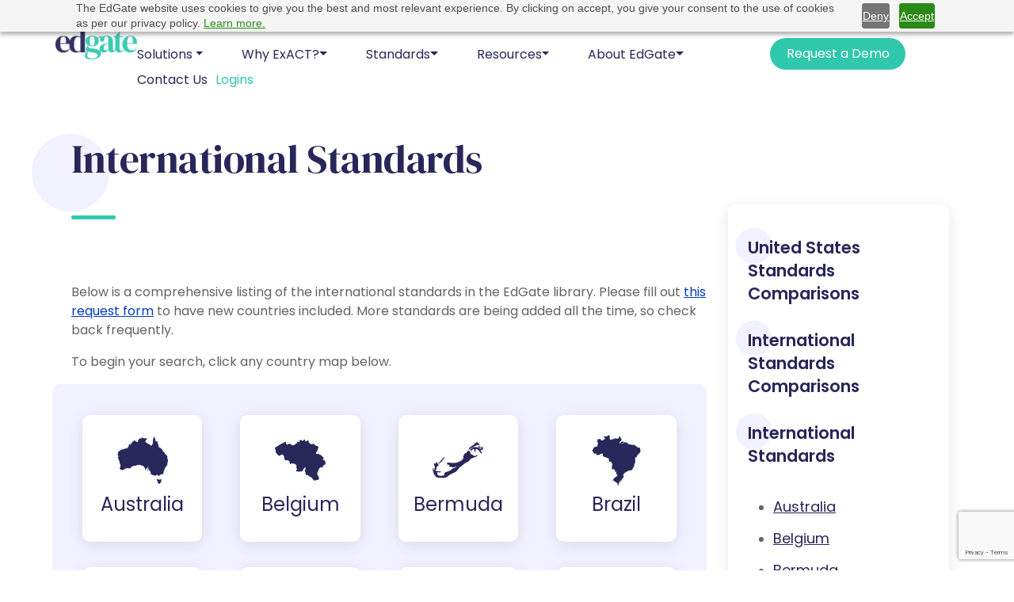

--- FILE ---
content_type: text/html; charset=UTF-8
request_url: https://www.edgate.com/standards/international
body_size: 50244
content:

<!DOCTYPE html>
<html lang="en" dir="ltr" prefix="content: http://purl.org/rss/1.0/modules/content/  dc: http://purl.org/dc/terms/  foaf: http://xmlns.com/foaf/0.1/  og: http://ogp.me/ns#  rdfs: http://www.w3.org/2000/01/rdf-schema#  schema: http://schema.org/  sioc: http://rdfs.org/sioc/ns#  sioct: http://rdfs.org/sioc/types#  skos: http://www.w3.org/2004/02/skos/core#  xsd: http://www.w3.org/2001/XMLSchema# " class="h-100">
  <head>
    <meta charset="utf-8" />
<script async src="https://www.googletagmanager.com/gtag/js?id=G-7YCDQHR4CY"></script>
<script>window.dataLayer = window.dataLayer || [];function gtag(){dataLayer.push(arguments)};gtag("js", new Date());gtag("set", "developer_id.dMDhkMT", true);gtag("config", "G-7YCDQHR4CY", {"groups":"default","page_placeholder":"PLACEHOLDER_page_location"});gtag("config", "UA-35342964-1", {"groups":"default","page_placeholder":"PLACEHOLDER_page_path"});</script>
<link rel="canonical" href="https://www.edgate.com/standards/international" />
<meta name="description" content="Use our guide to see the international curriculum standards by region." />
<meta name="Generator" content="Drupal 9 (https://www.drupal.org)" />
<meta name="MobileOptimized" content="width" />
<meta name="HandheldFriendly" content="true" />
<meta name="viewport" content="width=device-width, initial-scale=1.0" />
<link rel="icon" href="/sites/default/files/favicon.ico" type="image/vnd.microsoft.icon" />
<script src="/sites/default/files/google_tag/gtm_m5zmsnh/google_tag.script.js?t9bgmg" defer></script>

    <title>International Curriculum Standards By Country EdGate</title>
    <link rel="stylesheet" media="all" href="/sites/default/files/css/css_9m8-tA3IQf8ThlLQYTTZUyEweCvyR908Tg0XCbKYOfY.css" />
<link rel="stylesheet" media="all" href="/sites/default/files/css/css_H9_ODLSbcIDlFG4c5VRJQSXA_PiVbt0B7d10qyZPMsw.css" />

    
    <link rel="preconnect" href="https://fonts.googleapis.com">
    <link rel="preconnect" href="https://fonts.gstatic.com" crossorigin>
    <link href="https://fonts.googleapis.com/css2?family=Poppins:ital,wght@0,400;0,600;1,400;1,600&display=swap" rel="stylesheet">
    <link href="https://fonts.googleapis.com/css2?family=DM+Serif+Display:ital@0;1&family=Poppins:ital@0;1&display=swap" rel="stylesheet">
    <link rel="stylesheet" href="https://fonts.googleapis.com/css2?family=Material+Symbols+Outlined:opsz,wght,FILL,GRAD@20..48,100..700,0..1,-50..200" />      
    <link rel="stylesheet" type="text/css" href="/themes/custom/ecs/mapglyphs/2.0/mapglyphs.css">
    <link rel="stylesheet" href="https://site-assets.fontawesome.com/releases/v6.2.0/css/all.css" />
    <link rel="stylesheet" href="https://site-assets.fontawesome.com/releases/v6.2.0/css/sharp-solid.css" />
    <script src="https://cdn.jsdelivr.net/npm/popper.js@1.12.9/dist/umd/popper.min.js"></script>
    <script src ="https://www.edgate.com/themes/contrib/bootstrap5/dist/bootstrap/5.1.3/dist/js/bootstrap.bundle.min.js"></script>
    <script src ="https://www.edgate.com/themes/contrib/bootstrap5/dist/bootstrap/5.1.3/dist/js/bootstrap.bundle.js"></script>
    <script src="https://www.google.com/recaptcha/enterprise.js?render=6LcZmssrAAAAABypT5fiIXn1NUD0DpxPn5URupLt"></script>
</head>
  <body class="node-standardsinternational path-node page-node-type-state-standard-pages   d-flex flex-column h-100">
        <a href="#main-content" class="visually-hidden focusable skip-link">
      Skip to main content
    </a>
    <noscript aria-hidden="true"><iframe src="https://www.googletagmanager.com/ns.html?id=GTM-M5ZMSNH" height="0" width="0" style="display:none;visibility:hidden"></iframe></noscript>
      <div class="dialog-off-canvas-main-canvas d-flex flex-column h-100" data-off-canvas-main-canvas>
    

<header>
<!--div class="white-circle"></div-->
  

    <nav class="navbar navbar-expand-lg   ">
    <div class="container d-flex">
        <div class="region region-nav-branding">
    <div id="block-ecs-branding" class="block block-system block-system-branding-block">
  
    
  <a href="/" title="Home" rel="home"><div class="white-circle"></div></a>
<div class="navbar-brand d-flex align-items-center">

    <a href="/" title="Home" rel="home" class="site-logo d-block">
    <img src="/sites/default/files/white.png" alt="Home" />
  </a>
  
  <div>
    
      </div>
</div>
</div>

  </div>


      <button class="navbar-toggler collapsed" type="button" data-bs-toggle="collapse"
              data-bs-target="#navbarSupportedContent" aria-controls="navbarSupportedContent"
              aria-expanded="false" aria-label="Toggle navigation">
        <span class="navbar-toggler-icon"></span>
      </button>

      <div class="collapse navbar-collapse justify-content-md-end flex-wrap" id="navbarSupportedContent">
          <div class="region region-nav-main">
    <div id="block-62025navmenu" class="block block-block-content block-block-content8f06e358-a805-4acc-9d71-d881c53b8519">
  
    
      
            <div class="clearfix text-formatted field field--name-body field--type-text-with-summary field--label-hidden field__item"><style>
.region-nav-main {
     margin-top: 3rem;
}
.navbar, .navbar:focus, .navbar-brand, .navbar-brand:focus, .navbar-toggler, .navbar-toggler:focus {
   margin: 0px;
}

</style>

<div class="btn-group"  id="dropdownMenu">
  <button type="button" class="nav-btn dropdown-toggle" data-bs-toggle="dropdown" aria-haspopup="true" aria-expanded="false">Solutions</button>  
  <ul class="dropdown-menu"  aria-labelledby="dropdownMenuButton">
    <li><a class="dropdown-item" href="/systems/exact">ExACT Standards Alignment Platform</a></li>
 <li><a class="dropdown-item" href="/exact/align">ExACT Alignment Tools</a></li>
    <li><a class="dropdown-item" href="/solutions/analytics-reporting">Analytics & Reporting</a></li>
 <li><a class="dropdown-item" href="/systems/concept-index">EdGate Taxonomy</a></li>
    <li><a class="dropdown-item" href="/exact/standards-repository">Standards Licensing</a></li>
    <li><a class="dropdown-item" href="/exact/standards-authoring">Standards Authoring</a></li>
    <li><a class="dropdown-item" href="/services/content-delivery">Integration Solutions</a></li>
    <li><a class="dropdown-item" href="/solutions/custom-correlations">Custom Correlations</a></li>
  </ul>
</div>
<div class="btn-group"  id="dropdownMenu">
   <button type="button" class="nav-btn dropdown-toggle dropdown-toggle-split" data-bs-toggle="dropdown" aria-expanded="false">Why ExACT?</button>
   <ul class="dropdown-menu"  aria-labelledby="dropdownMenuButton">
<li><a class="dropdown-item" href="/systems/exact/overview">ExACT Overview</a></li>
    <li><a class="dropdown-item" href="/systems/exact/compare">Compare ExACT</a></li>
    <li><a class="dropdown-item" href="/systems/exact/features">Product Features</a></li>
    <li><a class="dropdown-item" href="/systems/exact/pricing">ExACT Pricing</a></li>
    <li><a class="dropdown-item" href="/systems/exact/faqs">FAQs</a></li>
  </ul>
</div>
<div class="btn-group">
 <button type="button" class="nav-btn dropdown-toggle dropdown-toggle-split" data-bs-toggle="dropdown" aria-expanded="false">Standards</button>
   <ul class="dropdown-menu"  aria-labelledby="dropdownMenuButton">
    <li><a class="dropdown-item" href="/resources/updated-standards">Standards Repository & Updates</a></li>
    <li><a class="dropdown-item" href="/your-standards-partner">Your Standards Partner</a></li>
<li><a class="dropdown-item" href="/exact/standards-repository">Standards Licensing</a></li>
    <li><a class="dropdown-item" href="/standards/us-comparisons">Learning Standards Comparisons</a></li>
    <li><a class="dropdown-item" href="/standards/international/comparisons">International Standards Comparisons</a></li>
</ul>
</div>
<div class="btn-group">
 <button type="button" class="nav-btn dropdown-toggle dropdown-toggle-split" data-bs-toggle="dropdown" aria-expanded="false">Resources</button>
   <ul class="dropdown-menu"  aria-labelledby="dropdownMenuButton">
    <li><a class="dropdown-item" href="/resources/blog">Blog & Articles</a></li>
    <li><a class="dropdown-item" href="/resources">EdGate Resources</a></li>
    <li><a class="dropdown-item" href="/glossary-of-terms">Glossary of Terms</a></li>
    <li><a class="dropdown-item" href="/resources/service">Service Desk</a></li>
    <li><a class="dropdown-item" href="/resources/videos">Webinars & Videos</a></li>
</ul>
</div>
<div class="btn-group">
 <button type="button" class="nav-btn dropdown-toggle dropdown-toggle-split" data-bs-toggle="dropdown" aria-expanded="false">About EdGate</button>
   <ul class="dropdown-menu"  aria-labelledby="dropdownMenuButton">
<li><a class="dropdown-item" href="/exact/alignment-at-the-core">The Future of Standards Alignment</a></li>
<li><a class="dropdown-item" href="/why-edgate/patented-technology">Our Patented Process</a></li>
<li><a class="dropdown-item" href="/systems/exact/advanced-technologies">EdGate Advanced Technologies</a></li>
    <li><a class="dropdown-item" href="/leadership">Our Team</a></li>
<li><a class="dropdown-item" href="/employment">Careers</a></li>
<li><a class="dropdown-item" href="/contact-us">Contact Us</a></li>
  </ul>
</div>
<a href="/request-a-demo"><button class="btn-edgate-type-one">Request a Demo</button></a>
<div class="btn-group">
  <a href="/contact-us"><button type="button" class="nav-btn">Contact Us</button></a>

<a href="/logins" style="margin-left: 10px;">
<button type="button" class="nav-btn" style="color: #30c8ac;">Logins</button></a>
</div>
<script>
$('#dropdownMenu').on('show.bs.dropdown', function() {
  $(this).find('.dropdown-toggle').addClass('rotated');
}).on('hide.bs.dropdown', function() {
  $(this).find('.dropdown-toggle').removeClass('rotated');
});
</script></div>
      
  </div>

  </div>

        
      </div>
    </div>
  </nav>
  
</header>




<main role="main">
  <a id="main-content" tabindex="-1"></a>
  
  
  

  <div class="container">
        <div class="row g-0">
            <div class="order-1 order-lg-2 col-12 col-lg-9">
          <div class="region region-content">
    <div data-drupal-messages-fallback class="hidden"></div>
<div id="block-pagetitle" class="block block-core block-page-title-block">
  
    
      
<p>&nbsp;</p>
  <div class="grey-circle"></div>
  <h1 class="text-left page-title" class="page-title"><span class="field field--name-title field--type-string field--label-hidden">International Standards</span>
</h1>


  </div>
<div id="block-ecs-content" class="block block-system block-system-main-block">
  
    
      
<article data-history-node-id="88" role="article" about="/standards/international" class="node node--type-state-standard-pages node--view-mode-full">

  
    

  
  <div class="node__content">
    
            <div class="clearfix text-formatted field field--name-body field--type-text-with-summary field--label-hidden field__item"><p>Below is a comprehensive listing of the international standards in the EdGate library. Please fill out <A href="/contact-us">this request form</a> to have new countries included. More standards are being added all the time, so check back frequently. </p>
<p>To begin your search, click any country map below. </p>
<div class="row gx-5 international text-center">
<div class="row countrylisttabs">
<div class="col-md-3 px-4 py-3"><div class="cont-colab"><a href="/standards/international/australia"><z class="mg map-au mg-4x"></z><h4>Australia</h4></a></div></div>
<div class="col-md-3 px-4 py-3"><div class="cont-colab"><a href="/standards/international/belgium"><z class="mg map-be mg-4x"></z><h4>Belgium</h4></a></div></div>
<div class="col-md-3 px-4 py-3"><div class="cont-colab"><a href="/standards/international/bermuda"><z class="mg map-bm mg-4x"></z><h4>Bermuda</h4></a></div></div>
<div class="col-md-3 px-4 py-3"><div class="cont-colab"><a href="/standards/international/brazil"><z class="mg map-br mg-4x"></z><h4>Brazil</h4></a></div></div>
<div class="col-md-3 px-4 py-3"><div class="cont-colab"><a href="/standards/international/cambridge"><img src="/themes/custom/ecs/images/cambridge.png" style="max-height: 65px;"><h4>Cambridge</h4></a></div></div>
<div class="col-md-3 px-4 py-3"><div class="cont-colab"><a href="/standards/international/canada"><z class="mg map-ca mg-4x"></z><h4>Canada</h4></a></div></div>
<div class="col-md-3 px-4 py-3"><div class="cont-colab"><a href="/standards/international/colombia"><z class="mg map-co mg-4x"></z><h4>Colombia</h4></a></div></div>
<div class="col-md-3 px-4 py-3"><div class="cont-colab"><a href="/standards/international/denmark"><z class="mg map-dk mg-4x"></z><h4>Denmark</h4></a></div></div>
<div class="col-md-3 px-4 py-3"><div class="cont-colab"><a href="/standards/international/england"><z class="mg map-uk-en mg-4x"></z><h4>England</h4></a></div></div>
<div class="col-md-3 px-4 py-3"><div class="cont-colab"><a href="/standards/international/finland"><z class="mg map-fi mg-4x"></z><h4>Finland</h4></a></div></div>
<div class="col-md-3 px-4 py-3"><div class="cont-colab"><a href="/standards/international/france"><z class="mg map-fr mg-4x"></z><h4>France</h4></a></div></div>
<div class="col-md-3 px-4 py-3"><div class="cont-colab"><a href="/standards/international/germany"><z class="mg map-de mg-4x"></z><h4>Germany</h4></a></div></div>
<div class="col-md-3 px-4 py-3"><div class="cont-colab"><a href="/standards/international/india"><z class="mg map-in mg-4x"></z><h4>India</h4></a></div></div>
<div class="col-md-3 px-4 py-3"><div class="cont-colab"><a href="/standards/international/indonesia"><z class="mg map-id mg-4x"></z><h4>Indonesia</h4></a></div></div>
<div class="col-md-3 px-4 py-3"><div class="cont-colab"><a href="/standards/international/ireland"><z class="mg map-ie mg-4x"></z><h4>Ireland</h4></a></div></div>
<div class="col-md-3 px-4 py-3"><div class="cont-colab"><a href="/standards/international/israel"><z class="mg map-il mg-4x"></z><h4>Israel</h4></a></div></div>
<div class="col-md-3 px-4 py-3"><div class="cont-colab"><a href="/standards/international/italy"><z class="mg map-it mg-4x"></z><h4>Italy</h4></a></div></div>
<div class="col-md-3 px-4 py-3"><div class="cont-colab"><a href="/standards/international/japan"><z class="mg map-jp mg-4x"></z><h4>Japan</h4></a></div></div>
<div class="col-md-3 px-4 py-3"><div class="cont-colab"><a href="/standards/international/korea"><z class="mg map-kr mg-4x"></z><h4>Korea</h4></a></div></div>
<div class="col-md-3 px-4 py-3"><div class="cont-colab"><a href="/standards/international/kuwait"><z class="mg map-kw mg-4x"></z><h4>Kuwait</h4></a></div></div>
<div class="col-md-3 px-4 py-3"><div class="cont-colab"><a href="/standards/international/mexico"><z class="mg map-mx mg-4x"></z><h4>Mexico</h4></a></div></div>
<div class="col-md-3 px-4 py-3"><div class="cont-colab"><a href="/standards/international/netherlands"><z class="mg map-nl mg-4x"></z><h4>Netherlands</h4></a></div></div>
<div class="col-md-3 px-4 py-3"><div class="cont-colab"><a href="/standards/international/new-zealand"><z class="mg map-nz mg-4x"></z><h4>New Zealand</h4></a></div></div>
<div class="col-md-3 px-4 py-3"><div class="cont-colab"><a href="/standards/international/norway"><z class="mg map-no mg-4x"></z><h4>Norway</h4></a></div></div>
<div class="col-md-3 px-4 py-3"><div class="cont-colab"><a href="/standards/international/philippines"><z class="mg map-ph mg-4x"></z><h4>Philippines</h4></a></div></div>
<div class="col-md-3 px-4 py-3"><div class="cont-colab"><a href="/standards/international/poland"><z class="mg map-pl mg-4x"></z><h4>Poland</h4></a></div></div>
<div class="col-md-3 px-4 py-3"><div class="cont-colab"><a href="/standards/international/puerto-rico"><z class="mg map-pr mg-4x"></z><h4>Puerto Rico</h4></a></div></div>
<div class="col-md-3 px-4 py-3"><div class="cont-colab"><a href="/standards/international/saudi-arabia"><z class="mg map-sa mg-4x"></z><h4>Saudi Arabia</h4></a></div></div>
<div class="col-md-3 px-4 py-3"><div class="cont-colab"><a href="/standards/international/scotland"><z class="mg map-uk-sc mg-4x"></z><h4>Scotland</h4></a></div></div>
<div class="col-md-3 px-4 py-3"><div class="cont-colab"><a href="/standards/international/singapore"><z class="mg map-sg mg-4x"></z><h4>Singapore</h4></a></div></div>
<div class="col-md-3 px-4 py-3"><div class="cont-colab"><a href="/standards/international/south-africa"><z class="mg map-za mg-4x"></z><h4>South Africa</h4></a></div></div>
<div class="col-md-3 px-4 py-3"><div class="cont-colab"><a href="/standards/international/spain"><z class="mg map-es mg-4x"></z><h4>Spain</h4></a></div></div>
<div class="col-md-3 px-4 py-3"><div class="cont-colab"><a href="/standards/international/sweden"><z class="mg map-se mg-4x"></z><h4>Sweden</h4></a></div></div>
<div class="col-md-3 px-4 py-3"><div class="cont-colab"><a href="/standards/international/switzerland"><z class="mg map-ch mg-4x"></z><h4>Switzerland</h4></a></div></div>
<div class="col-md-3 px-4 py-3"><div class="cont-colab"><a href="/standards/international/taiwan"><z class="mg map-tw mg-4x"></z><h4>Taiwan</h4></a></div></div>
<div class="col-md-3 px-4 py-3"><div class="cont-colab"><a href="/standards/international/thailand"><z class="mg map-th mg-4x"></z><h4>Thailand</h4></a></div></div>
<div class="col-md-3 px-4 py-3"><div class="cont-colab"><a href="/standards/international/united-arab-emirates"><z class="mg map-ae mg-4x"></z><h4>United Arab Emirates</h4></a></div></div>
<div class="col-md-3 px-4 py-3"><div class="cont-colab"><a href="/standards/international/united-kingdom"><z class="mg map-uk mg-4x"></z><h4>United Kingdom</h4></a></div></div>
</div>
</div></div>
      
  </div>

</article>

  </div>

  </div>

      </div>
              <div class="order-3 col-12 col-lg-3">
            <div class="region region-sidebar-second">
    <div id="block-internationalrightmenuall" class="block block-block-content block-block-content092f526c-7d8e-4158-8893-b8862ee8df58">
  
    
      
            <div class="clearfix text-formatted field field--name-body field--type-text-with-summary field--label-hidden field__item"><p class="list-header"><a href="/standards/us-comparisons"  class="text-edgate-space-cadet list-header"><span>United States Standards Comparisons</span></a></p>
<div class="region-sidebar-second-content">
<p class="list-header"><a href="/standards/international/comparisons" class="text-edgate-space-cadet list-header"><span>International Standards Comparisons</span></a></p>

<p class="list-header"><a href="/standards/international">International Standards</a></p>
<ul >
  <li><a href="/standards/international/australia">Australia</a></li>
 <li><a href="/standards/international/belgium">Belgium</a></li>
  <li><a href="/standards/international/bermuda">Bermuda</a></li>
  <li><a href="/standards/international/brazil">Brazil</a></li>
  <li><a href="/standards/international/cambridge">Cambridge</a></li>
  <li><a href="/standards/international/canada">Canada</a></li>
   <li><a href="/standards/international/colombia">Colombia</a></li>
   <li><a href="/standards/international/denmark">Denmark</a></li>
  <li><a href="/standards/international/england">England</a></li>
  <li><a href="/standards/international/finland">Finland</a></li>
  <li><a href="/standards/international/france">France</a></li>
  <li><a href="/standards/international/germany">Germany</a></li>
  <li><a href="/standards/international/india">India</a></li>
  <li><a href="/standards/international/indonesia">Indonesia</a></li>
  <li><a href="/standards/international/ireland">Ireland</a></li>
  <li><a href="/standards/international/israel">Israel</a></li>
  <li><a href="/standards/international/italy">Italy</a></li>
  <li><a href="/standards/international/japan">Japan</a></li>
  <li><a href="/standards/international/korea">Korea</a></li>
  <li><a href="/standards/international/kuwait">Kuwait</a></li>
  <li><a href="/standards/international/malaysia">Malaysia</a></li>
  <li><a href="/standards/international/mexico">Mexico</a></li>
<li><a href="/standards/international/netherlands">Netherlands</a></li>
  <li><a href="/standards/international/new-zealand">New Zealand</a></li>
  <li><a href="/standards/international/norway">Norway</a></li>
<li><a href="/standards/international/philippines">Philippines</a></li>
  <li><a href="/standards/international/poland">Poland</a></li>
<li><a href="/standards/international/puerto-rico">Puerto Rico</a></li>
<li><a href="/standards/international/saudi-arabia">Saudi Arabia</a></li>
  <li><a href="/standards/international/scotland">Scotland</a></li>
  <li><a href="/standards/international/singapore">Singapore</a></li>
  <li><a href="/standards/international/south-africa">South Africa</a></li>
  <li><a href="/standards/international/spain">Spain</a></li>
  <li><a href="/standards/international/sweden">Sweden</a></li>
  <li><a href="/standards/international/switzerland">Switzerland</a></li>
  <li><a href="/standards/international/taiwan">Taiwan</a></li>
  <li><a href="/standards/international/thailand">Thailand</a></li>
<li><a href="/standards/international/united-arab-emirates">United Arab Emirates</a></li>
<li><a href="/standards/international/united-kingdom">United Kingdom</a></li>
</ul>

<li><a href="/standards/supplemental">Supplemental Standards</a></li>
</ul>
</div>
</div>
      
  </div>

  </div>

        </div>
          </div>
  </div>

</main>
        
    
       
    
    
    
    
      <div class="region region-secondary-blue-highlight">
    <div id="block-publishersbluesection" class="block block-block-content block-block-content69884dbc-9bbf-48c4-a303-8ef995185330">
  
    
      
            <div class="clearfix text-formatted field field--name-body field--type-text-with-summary field--label-hidden field__item"><div class="container learn-section">
<h2 class="blue-hedr">Ready to Learn More?</h2>
<p class="text-center">Connect with our expert team today!</p>
<p class="text-center"><a href="/contact-us" class="btn-edgate-type-two right-arrow">Let's Connect</a></p>
</div>
</div>
      
  </div>

  </div>

    
<footer class="mt-auto     ">
  <div class="container">
      <div class="region region-footer">
    <div id="block-edgatelogofooter" class="block block-block-content block-block-content218d25ba-c27d-4eeb-8a59-ba1a7d1ac593">
  
    
      
            <div class="clearfix text-formatted field field--name-body field--type-text-with-summary field--label-hidden field__item"><br>
<p><img src="/themes/custom/ecs/images/edgate-logo-blue.png" style="max-width: 120px;"></p></div>
      
  </div>
<div id="block-tosprivacycopyright" class="block block-block-content block-block-content7cc597af-c79b-4d2a-b663-2ec443985a8b">
  
    
      
            <div class="clearfix text-formatted field field--name-body field--type-text-with-summary field--label-hidden field__item"> <div class="row">
    <div class="col-md-4">
<p class="footer-title">About EdGate</p>
<a href="/why-edgate/vision">Company Vision & Mission</a><br>
<a href="/systems/exact/advanced-technologies">ExACT Advanced Technologies</a><br>
<a href="https://journeysmap.com" target="_blank">Mapping Career Pathways</a><br>
<a href="/why-edgate/patented-technology">Patented Technology</a><br>
<a href="/your-standards-partner">Your Standards Partner</a></p>

<p class="footer-title">Solutions</p>
<p><a href="/systems/exact">ExACT Standards Alignment Platform</a><br>
<a href="/exact/align">ExACT Alignment Tools</a><br>
<a href="/solutions/analytics-reporting">Analytics & Reporting</a><br>
<a href="/systems/concept-index">The EdGate Concept Index/Taxonomy</a><br>
<a href="/exact/standards-authoring">Standards Authoring</a><br>
<a href="/services/publish">Standards Integrations</a><br>
<a href="/solutions/custom-correlations">Custom Correlations</a></p>

</div>
<div class="col-md-4">
<p class="footer-title">Company</p>
<p><a href="/employment">Careers</a><br>
<a href="/leadership">Our Team</a><br>
<a href="/corporate-responsibility">Corporate/Social Responsibility</a></p>

<p class="footer-title">Resources</p>
<p><a href="/resources/blog">EdGate Blog</a><br>
<a href="/resources">EdGate Resources</a><br>
<a href="/standards/us-comparisons">Learning Standards Comparisons</a><br>
<a href="/resources/updated-standards">Standards Repository Updates</a><br>
<a href="/resources/videos">Webinars & Videos</a></p>
</div>
<div class="col-md-4">
<p class="footer-title">Login</p>
<p><a href="/logins">Application Logins</a></p>

<p class="footer-title">Contact Us</p>
<p class="footer-sub"><a href="/contact-us">How can we help?</a><br>
<a href="/request-a-quote">Request a quote</a><br>
<a href="/resources/service">Service Desk</a></p>
<p><strong>Corporate Office</strong><br>
5801 Soundview Dr. Suite 251<br>
Gig Harbor, WA 98335<br>
Phone: <a href="tel:8664053357">(866) 405-3357</a></p>
<p><strong>Corporate Headquarters</strong><br>
4655 Cass Street Suite 311<br>
San Diego, CA 92109<br>
Phone: <a href="tel:8587129341">(858) 712-9341</a></p>
</div>

<div class="row">
<div class="col-md-4"><p class="footer-title">Newsletter Sign-Up</p>
<p><a href="#"  data-bs-toggle="modal" data-bs-target="#NewsletterModal">Join our mailing list</a> for standards updates & insights.</p>
</div>

<div class="col-md-4"><p class="footer-title">Follow Us</p>
<div class="row">
<div class="col-md-6">
<p>EdGate<br><a href="http://twitter.com/EdGate" target="_blank"><i class="fa-brands fa-square-x-twitter fab"></i></a><a>&nbsp;&nbsp;</a><a href="https://www.facebook.com/pages/EdGate-Correlation-Services/152142781780" target="_blank"><i class="fa-solid fa-facebook fab"></i></a>&nbsp;&nbsp;<a href="https://www.linkedin.com/company/edgate/" target="_blank"><i class="fa-solid fa-linkedin fab"></i></a></p>
</div>
<div class="col-md-6">
<p>Journeys<br><a href="https://www.facebook.com/journeysmap" target="_blank"><i class="fa-solid fa-facebook fab"></i></a>&nbsp;&nbsp;<a href="https://www.linkedin.com/company/journeysmap/" target="_blank"><i class="fa-solid fa-linkedin fab"></i></a></p>
</div>
</div>

</div>
</div>



<!-- EdGate Newsletter Opt In -->
<div class="modal fade" id="NewsletterModal" tabindex="-1" aria-labelledby="NewsletterModalLabel" aria-hidden="true">
  <div class="modal-dialog">
    <div class="modal-content">
      <div class="modal-header">
        <h5 class="modal-title" id="NewsletterModalLabel">EdGate Newsletter Sign Up</h5>
        <button type="button" class="btn-close" data-bs-dismiss="modal" aria-label="Close"></button>
      </div>
      <div class="modal-body">
<!--Zoho Campaigns Web-Optin Form's Header Code Starts Here-->

<script type="text/javascript" src="https://dqpts-zgph.maillist-manage.net/js/optin.min.js" onload="setupSF('sf3z42937900f2a37ff6d550af494a68178319c6c298aa1f14b8e3ccaeb2333ed27f','ZCFORMVIEW',false,'light',false,'0')"></script>
<script type="text/javascript">
	function runOnFormSubmit_sf3z42937900f2a37ff6d550af494a68178319c6c298aa1f14b8e3ccaeb2333ed27f(th){
		/*Before submit, if you want to trigger your event, "include your code here"*/
	};
</script>

<style>#customForm.quick_form_2_css * { -webkit-box-sizing: border-box !important; -moz-box-sizing: border-box !important; box-sizing: border-box !important; overflow-wrap: break-word }@media only screen and (max-width: 200px) {.quick_form_2_css[name="SIGNUP_BODY"] { width: 100% !important; min-width: 100% !important; margin: 0px auto !important; padding: 0px !important } }@media screen and (min-width: 320px) and (max-width: 580px) and (orientation: portrait) {.quick_form_2_css[name="SIGNUP_BODY"] { max-width: 300px !important; margin: 0px auto !important; padding: 0px !important } }@media only screen and (max-device-width: 1024px) {.quick_form_2_css[name="SIGNUP_BODY"] { max-width: 500px !important; margin: 0px auto !important } }@media only screen and (max-device-width: 1024px) and (orientation: landscape) {.quick_form_2_css[name="SIGNUP_BODY"] { max-width: 700px !important; margin: 0px auto !important } }@media screen and (min-width: 475px) and (max-width: 980px) and (orientation: landscape) {.quick_form_2_css[name="SIGNUP_BODY"] { max-width: 400px !important; margin: 0px auto !important; padding: 0px !important } }</style>

<!--Zoho Campaigns Web-Optin Form's Header Code Ends Here--><!--Zoho Campaigns Web-Optin Form Starts Here-->

<div id="sf3z42937900f2a37ff6d550af494a68178319c6c298aa1f14b8e3ccaeb2333ed27f" data-type="signupform" style="opacity: 1;">
	<div id="customForm">
		<div class="quick_form_2_css" style="border: 1px solid rgb(235, 235, 235); background-color: rgb(255, 255, 255); z-index: 2; font-family: Arial; overflow: hidden; width: 400px" name="SIGNUP_BODY">
			<div style="text-align: center">
				<div style="font-size: 14px; font-weight: bold; color: rgb(255, 255, 255); text-align: center; padding: 15px 0px; display: block; background-color: rgb(40, 39, 90); font-family: Verdana; width: 400px" id="SIGNUP_HEADING">EdGate Newsletter Sign Up</div>
				<div style="position:relative;">
					<div id="Zc_SignupSuccess" style="display:none;position:absolute;margin-left:4%;width:90%;background-color: white; padding: 3px; border: 3px solid rgb(194, 225, 154);  margin-top: 10px;margin-bottom:10px;word-break:break-all">
						<table width="100%" cellpadding="0" cellspacing="0" border="0">
							<tbody>
								<tr>
									<td width="10%">
										<img class="successicon" src="https://dqpts-zgph.maillist-manage.net/images/challangeiconenable.jpg" align="absmiddle">
									</td>
									<td>
										<span id="signupSuccessMsg" style="color: rgb(73, 140, 132); font-family: sans-serif; font-size: 14px;word-break:break-word">&nbsp;&nbsp;Thank you for Signing Up</span>
									</td>
								</tr>
							</tbody>
						</table>
					</div>
				</div>
				<form method="POST" id="zcampaignOptinForm" style="margin: 0px; width: 100%; color: rgb(255, 255, 255)" action="https://dqpts-zgph.maillist-manage.net/weboptin.zc" target="_zcSignup">
					<div style="background-color: rgb(255, 235, 232); padding: 10px; color: rgb(210, 0, 0); margin: 20px 10px 0px; border: 1px solid rgb(255, 217, 211); opacity: 1; font-family: Verdana; font-size: 10px; display: none" id="errorMsgDiv">Please correct the marked field(s) below.</div>
					<div style="position: relative; height: 30px; margin-top: 20px; display: inline-block; width: 350px">
						<input type="text" style="font-size: 12px; border-width: 1px; border-color: rgb(235, 235, 235); border-style: solid; width: 100%; height: 100%; z-index: 4; outline: none; box-sizing: border-box; padding: 5px 10px; color: rgb(40, 39, 90); text-align: center; border-radius: 5px; font-family: Verdana" placeholder="Email" changeitem="SIGNUP_FORM_FIELD" name="CONTACT_EMAIL" id="EMBED_FORM_EMAIL_LABEL">
					</div>
					<div style="position: relative; height: 30px; margin-top: 20px; display: inline-block; width: 350px">
						<input type="text" style="font-size: 12px; border-width: 1px; border-color: rgb(235, 235, 235); border-style: solid; width: 100%; height: 100%; z-index: 4; outline: none; padding: 5px 10px; box-sizing: border-box; color: rgb(40, 39, 90); text-align: center; border-radius: 5px; font-family: Verdana" placeholder="Name" changeitem="SIGNUP_FORM_FIELD" name="LASTNAME" id="EMBED_FORM_NAME_LABEL">
					</div>
					<div style="position: relative; width: 113px; height: 30px; margin: 20px 0 15px; display: inline-block">
						<input type="button" style="text-align: center; width: 100%; height: 100%; z-index: 5; border: 15px; color: rgb(255, 255, 255); border-radius: 2px; cursor: pointer; outline: none; font-size: 14px; background-color: rgb(48, 200, 172); font-family: Verdana" name="SIGNUP_SUBMIT_BUTTON" id="zcWebOptin" value="Join Now">
					</div>
					<input type="hidden" id="fieldBorder" value="">
					<input type="hidden" id="submitType" name="submitType" value="optinCustomView">
					<input type="hidden" id="emailReportId" name="emailReportId" value="">
					<input type="hidden" id="formType" name="formType" value="QuickForm">
					<input type="hidden" name="zx" id="cmpZuid" value="12ec1f94b">
					<input type="hidden" name="zcvers" value="3.0">
					<input type="hidden" name="oldListIds" id="allCheckedListIds" value="">
					<input type="hidden" id="mode" name="mode" value="OptinCreateView">
					<input type="hidden" id="zcld" name="zcld" value="1d7f8b1cb848faa2">
					<input type="hidden" id="zctd" name="zctd" value="">
					<input type="hidden" id="document_domain" value="">
					<input type="hidden" id="zc_Url" value="dqpts-zgph.maillist-manage.net">
					<input type="hidden" id="new_optin_response_in" value="0">
					<input type="hidden" id="duplicate_optin_response_in" value="0">
					<input type="hidden" name="zc_trackCode" id="zc_trackCode" value="ZCFORMVIEW">
					<input type="hidden" id="zc_formIx" name="zc_formIx" value="3z42937900f2a37ff6d550af494a68178319c6c298aa1f14b8e3ccaeb2333ed27f">
					<input type="hidden" id="viewFrom" value="URL_ACTION">
					<span style="display: none" id="dt_CONTACT_EMAIL">1,true,6,Contact Email,2</span>
					<span style="display: none" id="dt_FIRSTNAME">1,false,1,First Name,2</span>
					<span style="display: none" id="dt_LASTNAME">1,false,1,Last Name,2</span>
				</form>
			</div>
		</div>
	</div>
	<img src="https://dqpts-zgph.maillist-manage.net/images/spacer.gif" id="refImage" onload="referenceSetter(this)" style="display:none;">
</div>
<input type="hidden" id="signupFormType" value="QuickForm_Vertical">
<div id="zcOptinOverLay" oncontextmenu="return false" style="display:none;text-align: center; background-color: rgb(0, 0, 0); opacity: 0.5; z-index: 100; position: fixed; width: 100%; top: 0px; left: 0px; height: 988px;"></div>
<div id="zcOptinSuccessPopup" style="display:none;z-index: 9999;width: 800px; height: 40%;top: 84px;position: fixed; left: 26%;background-color: #FFFFFF;border-color: #E6E6E6; border-style: solid; border-width: 1px;  box-shadow: 0 1px 10px #424242;padding: 35px;">
	<span style="position: absolute;top: -16px;right:-14px;z-index:99999;cursor: pointer;" id="closeSuccess">
		<img src="https://dqpts-zgph.maillist-manage.net/images/videoclose.png">
	</span>
	<div id="zcOptinSuccessPanel"></div>
</div>

<!--Zoho Campaigns Web-Optin Form Ends Here-->

      </div>
      <!--div class="modal-footer">
        <button type="button" class="btn btn-secondary" data-bs-dismiss="modal">Close</button>
      </div-->
    </div>
  </div>
</div>
</div>
      
  </div>
<div class="search-block-form block block-search container-inline" data-drupal-selector="search-block-form" id="block-searchform" role="search">
  
    
      <form action="/search/node" method="get" id="search-block-form" accept-charset="UTF-8">
  <div class="js-form-item form-item js-form-type-search form-type-search js-form-item-keys form-item-keys form-no-label">
      <label for="edit-keys" class="visually-hidden">Search</label>
        
  <input title="Enter the terms you wish to search for." data-drupal-selector="edit-keys" type="search" id="edit-keys" name="keys" value="" size="15" maxlength="128" class="form-search form-control" />


        </div>
<div data-drupal-selector="edit-actions" class="form-actions js-form-wrapper form-wrapper" id="edit-actions">
    <input data-drupal-selector="edit-submit" type="submit" id="edit-submit" value="Search" class="button js-form-submit form-submit btn btn-primary" />

</div>

</form>

  </div>
<div id="block-1edtechandawsfooter" class="block block-block-content block-block-contentb8c65967-81c3-4ea1-a89a-0c988cd5d46e">
  
    
      
            <div class="clearfix text-formatted field field--name-body field--type-text-with-summary field--label-hidden field__item"><div class="row footer-lines">
<div class="col-md-4">
<p><strong>The EdGate Standards Exchange is 1EdTech Certified</strong></p>
</div>
<div class="col-md-2" style="text-align: center;"><a href="https://sam.gov/" target="_blank"><img src="https://sam.gov/content/logo-sam.d5798250a9769945.svg" style="max-height: 4em;"></a>
</div>
<div class="col-md-2" style="text-align: center;"><a href="https://www.1edtech.org/program/trustedapps" target="_blank"><img src="/themes/custom/ecs/images/TrustEd-Pledge.png" style="max-height: 5em;"></a>
</div>
<div class="col-md-2" style="text-align: center;"><a href="https://www.1edtech.org/" target="_blank"><img src="/themes/custom/ecs/images/1EdTech_Certified.svg" style="max-height: 5em;"></a></div>

<div class="col-md-2" style="text-align: center; margin-top: 1em;"><a href="https://aws.amazon.com/what-is-cloud-computing"><img src="https://d0.awsstatic.com/logos/powered-by-aws.png" alt="Powered by AWS Cloud Computing"  style="max-height: 4em;"></a></div>
</div></div>
      
  </div>
<div id="block-footerlinks-2" class="block block-block-content block-block-content12483ffb-1fd5-4b24-b29d-d7abd055ef00">
  
    
      
            <div class="clearfix text-formatted field field--name-body field--type-text-with-summary field--label-hidden field__item"><div class="row"> 
 <div class="col-md-9 tos"><a href="/terms-of-service">Terms of Service</a> &nbsp; &nbsp; <a href="/privacy-policy">Privacy Policy</a>&nbsp; &nbsp;<a href="/ccpa-privacy-notice">CCPA Privacy Notice</a></div>
<div class="col-md-3">© Copyright 2026 EdGate, LLC </div>
</div>

<!--div class="col-md-6"><p style="text-align: center;"><strong>The EdGate Standards Exchange is 1EdTech certified</strong></p><p style="text-align: center;"><a href="https://www.1edtech.org/" target="_blank" ><img src="https://correlation.edgate.com/sites/default/files/images/ecs/logos/1EdTech_Certified.svg" style="max-height: 8em;"></a></p></div>
<div class="col-md-3" style="padding: 0 1em;">
<a href="https://aws.amazon.com/what-is-cloud-computing"><img src="https://d0.awsstatic.com/logos/powered-by-aws.png" alt="Powered by AWS Cloud Computing"></a>
</div>
</div-->
<script type="text/javascript">
    //$(document).ready(function(){
        //$('#rowTab a:first').tab('show');
   // });    
// Javascript to enable link to tab
//var hash = document.location.hash;
//var prefix = "tab_";
//if (hash) {
    //j('.nav-tabs a[href='+hash.replace(prefix,"")+']').tab('show');
//}
// Change hash for page-reload
//$('.nav-tabs a').on('shown.bs.tab', function (e) {
//    window.location.hash = e.target.hash.replace("#", "#" + prefix);
//});
// Copied (modify class selector to match your <ul> class): Change hash for page-reload
//$('.alt-nav-tabs a').on('shown.bs.tab', function (e) {
//    window.location.hash = e.target.hash.replace("#", "#" + prefix);
//});
</script>

<!--UTM Tracking -->

<script type="text/javascript"> 
function ZFAdvLead(){
}
ZFAdvLead.utmPValObj = ZFAdvLead.utmPValObj || {};

ZFAdvLead.utmPNameArr = new Array('utm_source','utm_medium','utm_campaign','utm_term','utm_content');ZFAdvLead.utmcustPNameArr = new Array();ZFAdvLead.isSameDomain = false;

ZFAdvLead.prototype.zfautm_sC = function( paramName,path,domain,secure ){
  var value = ZFAdvLead.utmPValObj[paramName];
  if ( typeof value !== "undefined" && value !== null ){
    var cookieStr = paramName + "=" + encodeURIComponent( value );
    var exdate=new Date();
    exdate.setDate(exdate.getDate()+7);
    cookieStr += "; expires=" + exdate.toGMTString();
    cookieStr += "; path=/";
    if ( domain ) {
      cookieStr += "; domain=" + encodeURIComponent( domain );
    }
    if ( secure ) {
      cookieStr += "; secure";
    }
    document.cookie = cookieStr;
  }
};
ZFAdvLead.prototype.zfautm_ini = function (){
  this.zfautm_bscPCap();
  var url_search = document.location.search;
  for (var i = 0; i < ZFAdvLead.utmcustPNameArr.length ; i ++){
    var zf_pN = ZFAdvLead.utmcustPNameArr[i];
    var zf_pV;
    if ( zf_pN == 'referrername' ) {
      zf_pV = ( document.URL || '' ).slice( 0, 1500 );
    } else {
      zf_pV = this.zfautm_gP(url_search, zf_pN);
      if (zf_pV == undefined || zf_pV == ''){
          zf_pV = this.zfautm_gC(zf_pN);
      }
    }
    if ( typeof zf_pV !== "undefined" && zf_pV !== null & zf_pV != "" ) {
      ZFAdvLead.utmPValObj[ zf_pN ] = zf_pV;
    }
  }
  for (var pkey in ZFAdvLead.utmPValObj) {
    this.zfautm_sC(pkey);
  }
};
ZFAdvLead.prototype.zfautm_bscPCap = function () {
  var trafSrc = this.zfautm_calcTrafSrc();
  if ( trafSrc.source != "" ) {
    ZFAdvLead.utmPValObj.utm_source = trafSrc.source;
  }
  if ( trafSrc.medium != "" ) {
    ZFAdvLead.utmPValObj.utm_medium = trafSrc.medium;
  }
  if ( trafSrc.campaign != "" ) {
    ZFAdvLead.utmPValObj.utm_campaign = trafSrc.campaign;
  }
  if ( trafSrc.term != "" ) {
    ZFAdvLead.utmPValObj.utm_term = trafSrc.term;
  }
  if ( trafSrc.content != "" ) {
    ZFAdvLead.utmPValObj.utm_content = trafSrc.content;
  }
}
ZFAdvLead.prototype.zfautm_calcTrafSrc = function() {
  var u1='', u2='', u3='', u4='', u5='';
  var search_engines = [['bing', 'q'], ['google', 'q'], ['yahoo', 'q'], ['baidu', 'q'], ['yandex', 'q'], ['ask', 'q']]; //List of search engines 
  var ref = document.referrer;
  ref = ref.substr(ref.indexOf('//')+2);
  ref_domain = ref;
  ref_path = '/';
  ref_search = '';

  // Checks for campaign parameters
  var url_search = document.location.search;
  if(url_search.indexOf('utm_source') > -1 || url_search.indexOf('utm_medium') > -1 || url_search.indexOf('utm_campaign') > -1 || url_search.indexOf('utm_term') > -1 || url_search.indexOf('utm_content') > -1) {
    u1 = this.zfautm_gP(url_search, 'utm_source'); 
    u2 = this.zfautm_gP(url_search, 'utm_medium'); 
    u3 = this.zfautm_gP(url_search, 'utm_campaign'); 
    u4 = this.zfautm_gP(url_search, 'utm_term'); 
    u5 = this.zfautm_gP(url_search, 'utm_content'); 
  } else if ( this.zfautm_gP(url_search, 'gclid')) {
    u1 = 'Google Ads'; 
    u2 = 'cpc'; 
    u3 = '(not set)'; 
    if ( !ZFAdvLead.utmcustPNameArr.includes('gclid') ) {
      ZFAdvLead.utmcustPNameArr.push('gclid');
    }
  } else if(ref) {
    var r_u1 = this.zfautm_gC('utm_source'); 
    var r_u2 = this.zfautm_gC('utm_medium'); 
    var r_u3 = this.zfautm_gC('utm_campaign'); 
    var r_u4 = this.zfautm_gC('utm_term'); 
    var r_u5 = this.zfautm_gC('utm_content'); 
    if ( typeof r_u1 === "undefined" && typeof r_u2 === "undefined" && typeof r_u3 === "undefined" && typeof r_u4 === "undefined" && typeof r_u5 === "undefined") {
      // separate domain, path and query parameters
      if (ref.indexOf('/') > -1) {
        ref_domain = ref.substr(0,ref.indexOf('/'));
        ref_path = ref.substr(ref.indexOf('/'));
        if (ref_path.indexOf('?') > -1) {
          ref_search = ref_path.substr(ref_path.indexOf('?'));
          ref_path = ref_path.substr(0, ref_path.indexOf('?'));
        }
      }
      u2 = 'referral'; 
      u1 = ref_domain;                    
    // Extract term for organic source
      for (var i=0; i<search_engines.length; i++){
        if(ref_domain.indexOf(search_engines[i][0]) > -1){
          u2 = 'organic'; 
          u1 = search_engines[i][0];
          u4 = this.zfautm_gP(ref_search, search_engines[i][1]) || '(not provided)';
          break;
        }
      }
    } else {
      if ( typeof r_u1 !== "undefined" ) {
        u1 = r_u1;
      }
      if ( typeof r_u2 !== "undefined" ) {
          u2 = r_u2;
      }
      if ( typeof r_u3 !== "undefined" ) {
        u3 = r_u3;
      }
      if ( typeof r_u4 !== "undefined" ) {
        u4 = r_u4;
      }
      if ( typeof r_u5 !== "undefined" ) {
        u5 = r_u5;
      }
    }
  } else {
    var r_u1 = this.zfautm_gC('utm_source'); 
    var r_u2 = this.zfautm_gC('utm_medium'); 
    var r_u3 = this.zfautm_gC('utm_campaign'); 
    var r_u4 = this.zfautm_gC('utm_term'); 
    var r_u5 = this.zfautm_gC('utm_content'); 
    if ( typeof r_u1 === "undefined" && typeof r_u2 === "undefined" && typeof r_u3 === "undefined" && typeof r_u4 === "undefined" && typeof r_u5 === "undefined") {
      var locRef = document.URL;
      locRef = locRef.substr(locRef.indexOf('//')+2);
      if (locRef.indexOf('/') > -1) {
        locRef = locRef.substr(0,locRef.indexOf('/'));
      }
      u1 = locRef;
      u2 = 'referral'; 
    } else {
      if ( typeof r_u1 !== "undefined" ) {
        u1 = r_u1;
      }
      if ( typeof r_u2 !== "undefined" ) {
        u2 = r_u2;
      }
      if ( typeof r_u3 !== "undefined" ) {
        u3 = r_u3;
      }
      if ( typeof r_u4 !== "undefined" ) {
        u4 = r_u4;
      }
      if ( typeof r_u5 !== "undefined" ) {
        u5 = r_u5;
      }
    }
  }
  return {
    'source'  : u1, 
    'medium'  : u2, 
    'campaign': u3, 
    'term'    : u4, 
    'content' : u5 
  };
}
ZFAdvLead.prototype.zfautm_gP = function(s, q) {
  try{
      var match = s.match('[?&]' + q + '=([^&]+)');
      if ( match ) {
        if ( match[1].length > 199 ) {
          var raw = decodeURIComponent(match[1]);
          raw = raw.replace(/[^A-Za-z0-9_]/g, '');
          return raw.slice( 0, 199 );
        } else {
          return decodeURIComponent(match[1]);
        }
        
      } else {
        return '';
      }
  } catch(e){
    return '';  
  }
}
ZFAdvLead.prototype.zfautm_gC = function( cookieName ){
  var cookieArr = document.cookie.split('; ');
  for ( var i = 0 ; i < cookieArr.length ; i ++ ){
    var cookieVals = cookieArr[i].split('=');
      if ( cookieVals[0] === cookieName && cookieVals[1] ) {
        return decodeURIComponent(cookieVals[1]);
      }
  }
};
ZFAdvLead.prototype.zfautm_gC_enc = function( cookieName ){
  var cookieArr = document.cookie.split('; ');
  for ( var i = 0 ; i < cookieArr.length ; i ++ ){
    var cookieVals = cookieArr[i].split('=');
      if ( cookieVals[0] === cookieName && cookieVals[1] ) {
        return cookieVals[1];
      }
  }
};
ZFAdvLead.prototype.zfautm_iframeSprt = function () {
  var zf_frame = document.getElementsByTagName("iframe");
  for(var i = 0; i < zf_frame.length; ++i){
    if((zf_frame[i].src).indexOf('formperma') > 0 ){
      var zf_src = zf_frame[i].src;
      for( var prmIdx = 0 ; prmIdx < ZFAdvLead.utmPNameArr.length ; prmIdx ++ ) {
        var utmPm = ZFAdvLead.utmPNameArr[ prmIdx ];
        utmPm = ( ZFAdvLead.isSameDomain && ( ZFAdvLead.utmcustPNameArr.indexOf(utmPm) == -1 ) ) ? "zf_" + utmPm : utmPm;
        var utmPmregex = new RegExp("[?&]" + utmPm + "=");
        if ( ! utmPmregex.test(zf_src) ) {
          var utmVal = this.zfautm_gC_enc( ZFAdvLead.utmPNameArr[ prmIdx ] );
          if ( typeof utmVal !== "undefined" ) {
            if ( utmVal != "" ){
              if(zf_src.indexOf('?') > 0){
                zf_src = zf_src+'&'+utmPm+'='+ utmVal;
              }else{
                zf_src = zf_src+'?'+utmPm+'='+ utmVal;
              }
            }
          }
        }
      }
      if ( zf_frame[i].src.length < zf_src.length ) {
        zf_frame[i].src = zf_src;
      }
    }
  }
};
ZFAdvLead.prototype.zfautm_DHtmlSprt = function () {
  var zf_formsArr = document.forms;
  for ( var frmInd = 0 ; frmInd < zf_formsArr.length ; frmInd ++ ) {
    var zf_form_act = zf_formsArr[frmInd].action;
      if ( zf_form_act && zf_form_act.indexOf('formperma') > 0 ){
        for( var prmIdx = 0 ; prmIdx < ZFAdvLead.utmPNameArr.length ; prmIdx ++ ) {
          var utmPm = ZFAdvLead.utmPNameArr[ prmIdx ];
          var utmVal = this.zfautm_gC( ZFAdvLead.utmPNameArr[ prmIdx ] );
          if ( typeof utmVal !== "undefined" ) {
            if ( utmVal != "" ) {
              var fieldObj = zf_formsArr[frmInd][utmPm];
            if ( fieldObj ) {
              fieldObj.value = utmVal;
            }
          }
        }
      }
    }
  }
};
ZFAdvLead.prototype.zfautm_jsEmbedSprt = function ( id ) {
  document.getElementById('zforms_iframe_id').removeAttribute("onload");
  var jsEmbdFrm = document.getElementById("zforms_iframe_id");
  var embdSrc = jsEmbdFrm.src;
  for( var prmIdx = 0 ; prmIdx < ZFAdvLead.utmPNameArr.length ; prmIdx ++ ) {
    var utmPm = ZFAdvLead.utmPNameArr[ prmIdx ];
    utmPm = ( ZFAdvLead.isSameDomain && ( ZFAdvLead.utmcustPNameArr.indexOf(utmPm) == -1 ) ) ? "zf_" + utmPm : utmPm;
    var utmVal = this.zfautm_gC_enc( ZFAdvLead.utmPNameArr[ prmIdx ] );
    if ( typeof utmVal !== "undefined" ) {
      if ( utmVal != "" ) {
        if(embdSrc.indexOf('?') > 0){
                    embdSrc = embdSrc+'&'+utmPm+'='+utmVal;
        }else{
            embdSrc = embdSrc+'?'+utmPm+'='+utmVal;
        }
      }
    }
  }
  jsEmbdFrm.src = embdSrc;
};
var zfutm_zfAdvLead = new ZFAdvLead();
zfutm_zfAdvLead.zfautm_ini();
if( document.readyState == "complete" ){
    zfutm_zfAdvLead.zfautm_iframeSprt();
    zfutm_zfAdvLead.zfautm_DHtmlSprt();
} else {
  window.addEventListener('load', function (){
        zfutm_zfAdvLead.zfautm_iframeSprt();
        zfutm_zfAdvLead.zfautm_DHtmlSprt();
  }, false);
}
</script></div>
      
  </div>

  </div>

  </div>
</footer>

  </div>

    
    <script type="application/json" data-drupal-selector="drupal-settings-json">{"path":{"baseUrl":"\/","scriptPath":null,"pathPrefix":"","currentPath":"node\/88","currentPathIsAdmin":false,"isFront":false,"currentLanguage":"en"},"pluralDelimiter":"\u0003","suppressDeprecationErrors":true,"google_analytics":{"account":"G-7YCDQHR4CY","trackOutbound":true,"trackMailto":true,"trackTel":true,"trackDownload":true,"trackDownloadExtensions":"7z|aac|arc|arj|asf|asx|avi|bin|csv|doc(x|m)?|dot(x|m)?|exe|flv|gif|gz|gzip|hqx|jar|jpe?g|js|mp(2|3|4|e?g)|mov(ie)?|msi|msp|pdf|phps|png|ppt(x|m)?|pot(x|m)?|pps(x|m)?|ppam|sld(x|m)?|thmx|qtm?|ra(m|r)?|sea|sit|tar|tgz|torrent|txt|wav|wma|wmv|wpd|xls(x|m|b)?|xlt(x|m)|xlam|xml|z|zip"},"ajaxTrustedUrl":{"\/search\/node":true},"user":{"uid":0,"permissionsHash":"0ea707e21bf8bfb6ec53c8876c400fb58fe79ab3d326dcee48221145eafb049d"}}</script>
<script src="/sites/default/files/js/js_GiCrV26yUW3yXuizL1vx1ZgB3VUeCrQtDs9SCrjNpCQ.js"></script>

    <script>
$(document).ready(function(){
  $(".dropdown-toggle").dropdown();
});
</script>
<script type="text/javascript" 
src='https://crm.zoho.com/crm/javascript/zcga.js'> </script>
<script>window.$zoho=window.$zoho || {};$zoho.salesiq=$zoho.salesiq||{ready:function(){}}</script><script id="zsiqscript" src="https://salesiq.zohopublic.com/widget?wc=siqb841554071bc42b5294e55e2ddd7de8dc3ee9f198a282c2d176000e1ad5beac2" defer></script>
  </body>
</html>


--- FILE ---
content_type: text/html; charset=utf-8
request_url: https://www.google.com/recaptcha/enterprise/anchor?ar=1&k=6LcZmssrAAAAABypT5fiIXn1NUD0DpxPn5URupLt&co=aHR0cHM6Ly93d3cuZWRnYXRlLmNvbTo0NDM.&hl=en&v=PoyoqOPhxBO7pBk68S4YbpHZ&size=invisible&anchor-ms=20000&execute-ms=30000&cb=jm7fz2s27vxo
body_size: 48556
content:
<!DOCTYPE HTML><html dir="ltr" lang="en"><head><meta http-equiv="Content-Type" content="text/html; charset=UTF-8">
<meta http-equiv="X-UA-Compatible" content="IE=edge">
<title>reCAPTCHA</title>
<style type="text/css">
/* cyrillic-ext */
@font-face {
  font-family: 'Roboto';
  font-style: normal;
  font-weight: 400;
  font-stretch: 100%;
  src: url(//fonts.gstatic.com/s/roboto/v48/KFO7CnqEu92Fr1ME7kSn66aGLdTylUAMa3GUBHMdazTgWw.woff2) format('woff2');
  unicode-range: U+0460-052F, U+1C80-1C8A, U+20B4, U+2DE0-2DFF, U+A640-A69F, U+FE2E-FE2F;
}
/* cyrillic */
@font-face {
  font-family: 'Roboto';
  font-style: normal;
  font-weight: 400;
  font-stretch: 100%;
  src: url(//fonts.gstatic.com/s/roboto/v48/KFO7CnqEu92Fr1ME7kSn66aGLdTylUAMa3iUBHMdazTgWw.woff2) format('woff2');
  unicode-range: U+0301, U+0400-045F, U+0490-0491, U+04B0-04B1, U+2116;
}
/* greek-ext */
@font-face {
  font-family: 'Roboto';
  font-style: normal;
  font-weight: 400;
  font-stretch: 100%;
  src: url(//fonts.gstatic.com/s/roboto/v48/KFO7CnqEu92Fr1ME7kSn66aGLdTylUAMa3CUBHMdazTgWw.woff2) format('woff2');
  unicode-range: U+1F00-1FFF;
}
/* greek */
@font-face {
  font-family: 'Roboto';
  font-style: normal;
  font-weight: 400;
  font-stretch: 100%;
  src: url(//fonts.gstatic.com/s/roboto/v48/KFO7CnqEu92Fr1ME7kSn66aGLdTylUAMa3-UBHMdazTgWw.woff2) format('woff2');
  unicode-range: U+0370-0377, U+037A-037F, U+0384-038A, U+038C, U+038E-03A1, U+03A3-03FF;
}
/* math */
@font-face {
  font-family: 'Roboto';
  font-style: normal;
  font-weight: 400;
  font-stretch: 100%;
  src: url(//fonts.gstatic.com/s/roboto/v48/KFO7CnqEu92Fr1ME7kSn66aGLdTylUAMawCUBHMdazTgWw.woff2) format('woff2');
  unicode-range: U+0302-0303, U+0305, U+0307-0308, U+0310, U+0312, U+0315, U+031A, U+0326-0327, U+032C, U+032F-0330, U+0332-0333, U+0338, U+033A, U+0346, U+034D, U+0391-03A1, U+03A3-03A9, U+03B1-03C9, U+03D1, U+03D5-03D6, U+03F0-03F1, U+03F4-03F5, U+2016-2017, U+2034-2038, U+203C, U+2040, U+2043, U+2047, U+2050, U+2057, U+205F, U+2070-2071, U+2074-208E, U+2090-209C, U+20D0-20DC, U+20E1, U+20E5-20EF, U+2100-2112, U+2114-2115, U+2117-2121, U+2123-214F, U+2190, U+2192, U+2194-21AE, U+21B0-21E5, U+21F1-21F2, U+21F4-2211, U+2213-2214, U+2216-22FF, U+2308-230B, U+2310, U+2319, U+231C-2321, U+2336-237A, U+237C, U+2395, U+239B-23B7, U+23D0, U+23DC-23E1, U+2474-2475, U+25AF, U+25B3, U+25B7, U+25BD, U+25C1, U+25CA, U+25CC, U+25FB, U+266D-266F, U+27C0-27FF, U+2900-2AFF, U+2B0E-2B11, U+2B30-2B4C, U+2BFE, U+3030, U+FF5B, U+FF5D, U+1D400-1D7FF, U+1EE00-1EEFF;
}
/* symbols */
@font-face {
  font-family: 'Roboto';
  font-style: normal;
  font-weight: 400;
  font-stretch: 100%;
  src: url(//fonts.gstatic.com/s/roboto/v48/KFO7CnqEu92Fr1ME7kSn66aGLdTylUAMaxKUBHMdazTgWw.woff2) format('woff2');
  unicode-range: U+0001-000C, U+000E-001F, U+007F-009F, U+20DD-20E0, U+20E2-20E4, U+2150-218F, U+2190, U+2192, U+2194-2199, U+21AF, U+21E6-21F0, U+21F3, U+2218-2219, U+2299, U+22C4-22C6, U+2300-243F, U+2440-244A, U+2460-24FF, U+25A0-27BF, U+2800-28FF, U+2921-2922, U+2981, U+29BF, U+29EB, U+2B00-2BFF, U+4DC0-4DFF, U+FFF9-FFFB, U+10140-1018E, U+10190-1019C, U+101A0, U+101D0-101FD, U+102E0-102FB, U+10E60-10E7E, U+1D2C0-1D2D3, U+1D2E0-1D37F, U+1F000-1F0FF, U+1F100-1F1AD, U+1F1E6-1F1FF, U+1F30D-1F30F, U+1F315, U+1F31C, U+1F31E, U+1F320-1F32C, U+1F336, U+1F378, U+1F37D, U+1F382, U+1F393-1F39F, U+1F3A7-1F3A8, U+1F3AC-1F3AF, U+1F3C2, U+1F3C4-1F3C6, U+1F3CA-1F3CE, U+1F3D4-1F3E0, U+1F3ED, U+1F3F1-1F3F3, U+1F3F5-1F3F7, U+1F408, U+1F415, U+1F41F, U+1F426, U+1F43F, U+1F441-1F442, U+1F444, U+1F446-1F449, U+1F44C-1F44E, U+1F453, U+1F46A, U+1F47D, U+1F4A3, U+1F4B0, U+1F4B3, U+1F4B9, U+1F4BB, U+1F4BF, U+1F4C8-1F4CB, U+1F4D6, U+1F4DA, U+1F4DF, U+1F4E3-1F4E6, U+1F4EA-1F4ED, U+1F4F7, U+1F4F9-1F4FB, U+1F4FD-1F4FE, U+1F503, U+1F507-1F50B, U+1F50D, U+1F512-1F513, U+1F53E-1F54A, U+1F54F-1F5FA, U+1F610, U+1F650-1F67F, U+1F687, U+1F68D, U+1F691, U+1F694, U+1F698, U+1F6AD, U+1F6B2, U+1F6B9-1F6BA, U+1F6BC, U+1F6C6-1F6CF, U+1F6D3-1F6D7, U+1F6E0-1F6EA, U+1F6F0-1F6F3, U+1F6F7-1F6FC, U+1F700-1F7FF, U+1F800-1F80B, U+1F810-1F847, U+1F850-1F859, U+1F860-1F887, U+1F890-1F8AD, U+1F8B0-1F8BB, U+1F8C0-1F8C1, U+1F900-1F90B, U+1F93B, U+1F946, U+1F984, U+1F996, U+1F9E9, U+1FA00-1FA6F, U+1FA70-1FA7C, U+1FA80-1FA89, U+1FA8F-1FAC6, U+1FACE-1FADC, U+1FADF-1FAE9, U+1FAF0-1FAF8, U+1FB00-1FBFF;
}
/* vietnamese */
@font-face {
  font-family: 'Roboto';
  font-style: normal;
  font-weight: 400;
  font-stretch: 100%;
  src: url(//fonts.gstatic.com/s/roboto/v48/KFO7CnqEu92Fr1ME7kSn66aGLdTylUAMa3OUBHMdazTgWw.woff2) format('woff2');
  unicode-range: U+0102-0103, U+0110-0111, U+0128-0129, U+0168-0169, U+01A0-01A1, U+01AF-01B0, U+0300-0301, U+0303-0304, U+0308-0309, U+0323, U+0329, U+1EA0-1EF9, U+20AB;
}
/* latin-ext */
@font-face {
  font-family: 'Roboto';
  font-style: normal;
  font-weight: 400;
  font-stretch: 100%;
  src: url(//fonts.gstatic.com/s/roboto/v48/KFO7CnqEu92Fr1ME7kSn66aGLdTylUAMa3KUBHMdazTgWw.woff2) format('woff2');
  unicode-range: U+0100-02BA, U+02BD-02C5, U+02C7-02CC, U+02CE-02D7, U+02DD-02FF, U+0304, U+0308, U+0329, U+1D00-1DBF, U+1E00-1E9F, U+1EF2-1EFF, U+2020, U+20A0-20AB, U+20AD-20C0, U+2113, U+2C60-2C7F, U+A720-A7FF;
}
/* latin */
@font-face {
  font-family: 'Roboto';
  font-style: normal;
  font-weight: 400;
  font-stretch: 100%;
  src: url(//fonts.gstatic.com/s/roboto/v48/KFO7CnqEu92Fr1ME7kSn66aGLdTylUAMa3yUBHMdazQ.woff2) format('woff2');
  unicode-range: U+0000-00FF, U+0131, U+0152-0153, U+02BB-02BC, U+02C6, U+02DA, U+02DC, U+0304, U+0308, U+0329, U+2000-206F, U+20AC, U+2122, U+2191, U+2193, U+2212, U+2215, U+FEFF, U+FFFD;
}
/* cyrillic-ext */
@font-face {
  font-family: 'Roboto';
  font-style: normal;
  font-weight: 500;
  font-stretch: 100%;
  src: url(//fonts.gstatic.com/s/roboto/v48/KFO7CnqEu92Fr1ME7kSn66aGLdTylUAMa3GUBHMdazTgWw.woff2) format('woff2');
  unicode-range: U+0460-052F, U+1C80-1C8A, U+20B4, U+2DE0-2DFF, U+A640-A69F, U+FE2E-FE2F;
}
/* cyrillic */
@font-face {
  font-family: 'Roboto';
  font-style: normal;
  font-weight: 500;
  font-stretch: 100%;
  src: url(//fonts.gstatic.com/s/roboto/v48/KFO7CnqEu92Fr1ME7kSn66aGLdTylUAMa3iUBHMdazTgWw.woff2) format('woff2');
  unicode-range: U+0301, U+0400-045F, U+0490-0491, U+04B0-04B1, U+2116;
}
/* greek-ext */
@font-face {
  font-family: 'Roboto';
  font-style: normal;
  font-weight: 500;
  font-stretch: 100%;
  src: url(//fonts.gstatic.com/s/roboto/v48/KFO7CnqEu92Fr1ME7kSn66aGLdTylUAMa3CUBHMdazTgWw.woff2) format('woff2');
  unicode-range: U+1F00-1FFF;
}
/* greek */
@font-face {
  font-family: 'Roboto';
  font-style: normal;
  font-weight: 500;
  font-stretch: 100%;
  src: url(//fonts.gstatic.com/s/roboto/v48/KFO7CnqEu92Fr1ME7kSn66aGLdTylUAMa3-UBHMdazTgWw.woff2) format('woff2');
  unicode-range: U+0370-0377, U+037A-037F, U+0384-038A, U+038C, U+038E-03A1, U+03A3-03FF;
}
/* math */
@font-face {
  font-family: 'Roboto';
  font-style: normal;
  font-weight: 500;
  font-stretch: 100%;
  src: url(//fonts.gstatic.com/s/roboto/v48/KFO7CnqEu92Fr1ME7kSn66aGLdTylUAMawCUBHMdazTgWw.woff2) format('woff2');
  unicode-range: U+0302-0303, U+0305, U+0307-0308, U+0310, U+0312, U+0315, U+031A, U+0326-0327, U+032C, U+032F-0330, U+0332-0333, U+0338, U+033A, U+0346, U+034D, U+0391-03A1, U+03A3-03A9, U+03B1-03C9, U+03D1, U+03D5-03D6, U+03F0-03F1, U+03F4-03F5, U+2016-2017, U+2034-2038, U+203C, U+2040, U+2043, U+2047, U+2050, U+2057, U+205F, U+2070-2071, U+2074-208E, U+2090-209C, U+20D0-20DC, U+20E1, U+20E5-20EF, U+2100-2112, U+2114-2115, U+2117-2121, U+2123-214F, U+2190, U+2192, U+2194-21AE, U+21B0-21E5, U+21F1-21F2, U+21F4-2211, U+2213-2214, U+2216-22FF, U+2308-230B, U+2310, U+2319, U+231C-2321, U+2336-237A, U+237C, U+2395, U+239B-23B7, U+23D0, U+23DC-23E1, U+2474-2475, U+25AF, U+25B3, U+25B7, U+25BD, U+25C1, U+25CA, U+25CC, U+25FB, U+266D-266F, U+27C0-27FF, U+2900-2AFF, U+2B0E-2B11, U+2B30-2B4C, U+2BFE, U+3030, U+FF5B, U+FF5D, U+1D400-1D7FF, U+1EE00-1EEFF;
}
/* symbols */
@font-face {
  font-family: 'Roboto';
  font-style: normal;
  font-weight: 500;
  font-stretch: 100%;
  src: url(//fonts.gstatic.com/s/roboto/v48/KFO7CnqEu92Fr1ME7kSn66aGLdTylUAMaxKUBHMdazTgWw.woff2) format('woff2');
  unicode-range: U+0001-000C, U+000E-001F, U+007F-009F, U+20DD-20E0, U+20E2-20E4, U+2150-218F, U+2190, U+2192, U+2194-2199, U+21AF, U+21E6-21F0, U+21F3, U+2218-2219, U+2299, U+22C4-22C6, U+2300-243F, U+2440-244A, U+2460-24FF, U+25A0-27BF, U+2800-28FF, U+2921-2922, U+2981, U+29BF, U+29EB, U+2B00-2BFF, U+4DC0-4DFF, U+FFF9-FFFB, U+10140-1018E, U+10190-1019C, U+101A0, U+101D0-101FD, U+102E0-102FB, U+10E60-10E7E, U+1D2C0-1D2D3, U+1D2E0-1D37F, U+1F000-1F0FF, U+1F100-1F1AD, U+1F1E6-1F1FF, U+1F30D-1F30F, U+1F315, U+1F31C, U+1F31E, U+1F320-1F32C, U+1F336, U+1F378, U+1F37D, U+1F382, U+1F393-1F39F, U+1F3A7-1F3A8, U+1F3AC-1F3AF, U+1F3C2, U+1F3C4-1F3C6, U+1F3CA-1F3CE, U+1F3D4-1F3E0, U+1F3ED, U+1F3F1-1F3F3, U+1F3F5-1F3F7, U+1F408, U+1F415, U+1F41F, U+1F426, U+1F43F, U+1F441-1F442, U+1F444, U+1F446-1F449, U+1F44C-1F44E, U+1F453, U+1F46A, U+1F47D, U+1F4A3, U+1F4B0, U+1F4B3, U+1F4B9, U+1F4BB, U+1F4BF, U+1F4C8-1F4CB, U+1F4D6, U+1F4DA, U+1F4DF, U+1F4E3-1F4E6, U+1F4EA-1F4ED, U+1F4F7, U+1F4F9-1F4FB, U+1F4FD-1F4FE, U+1F503, U+1F507-1F50B, U+1F50D, U+1F512-1F513, U+1F53E-1F54A, U+1F54F-1F5FA, U+1F610, U+1F650-1F67F, U+1F687, U+1F68D, U+1F691, U+1F694, U+1F698, U+1F6AD, U+1F6B2, U+1F6B9-1F6BA, U+1F6BC, U+1F6C6-1F6CF, U+1F6D3-1F6D7, U+1F6E0-1F6EA, U+1F6F0-1F6F3, U+1F6F7-1F6FC, U+1F700-1F7FF, U+1F800-1F80B, U+1F810-1F847, U+1F850-1F859, U+1F860-1F887, U+1F890-1F8AD, U+1F8B0-1F8BB, U+1F8C0-1F8C1, U+1F900-1F90B, U+1F93B, U+1F946, U+1F984, U+1F996, U+1F9E9, U+1FA00-1FA6F, U+1FA70-1FA7C, U+1FA80-1FA89, U+1FA8F-1FAC6, U+1FACE-1FADC, U+1FADF-1FAE9, U+1FAF0-1FAF8, U+1FB00-1FBFF;
}
/* vietnamese */
@font-face {
  font-family: 'Roboto';
  font-style: normal;
  font-weight: 500;
  font-stretch: 100%;
  src: url(//fonts.gstatic.com/s/roboto/v48/KFO7CnqEu92Fr1ME7kSn66aGLdTylUAMa3OUBHMdazTgWw.woff2) format('woff2');
  unicode-range: U+0102-0103, U+0110-0111, U+0128-0129, U+0168-0169, U+01A0-01A1, U+01AF-01B0, U+0300-0301, U+0303-0304, U+0308-0309, U+0323, U+0329, U+1EA0-1EF9, U+20AB;
}
/* latin-ext */
@font-face {
  font-family: 'Roboto';
  font-style: normal;
  font-weight: 500;
  font-stretch: 100%;
  src: url(//fonts.gstatic.com/s/roboto/v48/KFO7CnqEu92Fr1ME7kSn66aGLdTylUAMa3KUBHMdazTgWw.woff2) format('woff2');
  unicode-range: U+0100-02BA, U+02BD-02C5, U+02C7-02CC, U+02CE-02D7, U+02DD-02FF, U+0304, U+0308, U+0329, U+1D00-1DBF, U+1E00-1E9F, U+1EF2-1EFF, U+2020, U+20A0-20AB, U+20AD-20C0, U+2113, U+2C60-2C7F, U+A720-A7FF;
}
/* latin */
@font-face {
  font-family: 'Roboto';
  font-style: normal;
  font-weight: 500;
  font-stretch: 100%;
  src: url(//fonts.gstatic.com/s/roboto/v48/KFO7CnqEu92Fr1ME7kSn66aGLdTylUAMa3yUBHMdazQ.woff2) format('woff2');
  unicode-range: U+0000-00FF, U+0131, U+0152-0153, U+02BB-02BC, U+02C6, U+02DA, U+02DC, U+0304, U+0308, U+0329, U+2000-206F, U+20AC, U+2122, U+2191, U+2193, U+2212, U+2215, U+FEFF, U+FFFD;
}
/* cyrillic-ext */
@font-face {
  font-family: 'Roboto';
  font-style: normal;
  font-weight: 900;
  font-stretch: 100%;
  src: url(//fonts.gstatic.com/s/roboto/v48/KFO7CnqEu92Fr1ME7kSn66aGLdTylUAMa3GUBHMdazTgWw.woff2) format('woff2');
  unicode-range: U+0460-052F, U+1C80-1C8A, U+20B4, U+2DE0-2DFF, U+A640-A69F, U+FE2E-FE2F;
}
/* cyrillic */
@font-face {
  font-family: 'Roboto';
  font-style: normal;
  font-weight: 900;
  font-stretch: 100%;
  src: url(//fonts.gstatic.com/s/roboto/v48/KFO7CnqEu92Fr1ME7kSn66aGLdTylUAMa3iUBHMdazTgWw.woff2) format('woff2');
  unicode-range: U+0301, U+0400-045F, U+0490-0491, U+04B0-04B1, U+2116;
}
/* greek-ext */
@font-face {
  font-family: 'Roboto';
  font-style: normal;
  font-weight: 900;
  font-stretch: 100%;
  src: url(//fonts.gstatic.com/s/roboto/v48/KFO7CnqEu92Fr1ME7kSn66aGLdTylUAMa3CUBHMdazTgWw.woff2) format('woff2');
  unicode-range: U+1F00-1FFF;
}
/* greek */
@font-face {
  font-family: 'Roboto';
  font-style: normal;
  font-weight: 900;
  font-stretch: 100%;
  src: url(//fonts.gstatic.com/s/roboto/v48/KFO7CnqEu92Fr1ME7kSn66aGLdTylUAMa3-UBHMdazTgWw.woff2) format('woff2');
  unicode-range: U+0370-0377, U+037A-037F, U+0384-038A, U+038C, U+038E-03A1, U+03A3-03FF;
}
/* math */
@font-face {
  font-family: 'Roboto';
  font-style: normal;
  font-weight: 900;
  font-stretch: 100%;
  src: url(//fonts.gstatic.com/s/roboto/v48/KFO7CnqEu92Fr1ME7kSn66aGLdTylUAMawCUBHMdazTgWw.woff2) format('woff2');
  unicode-range: U+0302-0303, U+0305, U+0307-0308, U+0310, U+0312, U+0315, U+031A, U+0326-0327, U+032C, U+032F-0330, U+0332-0333, U+0338, U+033A, U+0346, U+034D, U+0391-03A1, U+03A3-03A9, U+03B1-03C9, U+03D1, U+03D5-03D6, U+03F0-03F1, U+03F4-03F5, U+2016-2017, U+2034-2038, U+203C, U+2040, U+2043, U+2047, U+2050, U+2057, U+205F, U+2070-2071, U+2074-208E, U+2090-209C, U+20D0-20DC, U+20E1, U+20E5-20EF, U+2100-2112, U+2114-2115, U+2117-2121, U+2123-214F, U+2190, U+2192, U+2194-21AE, U+21B0-21E5, U+21F1-21F2, U+21F4-2211, U+2213-2214, U+2216-22FF, U+2308-230B, U+2310, U+2319, U+231C-2321, U+2336-237A, U+237C, U+2395, U+239B-23B7, U+23D0, U+23DC-23E1, U+2474-2475, U+25AF, U+25B3, U+25B7, U+25BD, U+25C1, U+25CA, U+25CC, U+25FB, U+266D-266F, U+27C0-27FF, U+2900-2AFF, U+2B0E-2B11, U+2B30-2B4C, U+2BFE, U+3030, U+FF5B, U+FF5D, U+1D400-1D7FF, U+1EE00-1EEFF;
}
/* symbols */
@font-face {
  font-family: 'Roboto';
  font-style: normal;
  font-weight: 900;
  font-stretch: 100%;
  src: url(//fonts.gstatic.com/s/roboto/v48/KFO7CnqEu92Fr1ME7kSn66aGLdTylUAMaxKUBHMdazTgWw.woff2) format('woff2');
  unicode-range: U+0001-000C, U+000E-001F, U+007F-009F, U+20DD-20E0, U+20E2-20E4, U+2150-218F, U+2190, U+2192, U+2194-2199, U+21AF, U+21E6-21F0, U+21F3, U+2218-2219, U+2299, U+22C4-22C6, U+2300-243F, U+2440-244A, U+2460-24FF, U+25A0-27BF, U+2800-28FF, U+2921-2922, U+2981, U+29BF, U+29EB, U+2B00-2BFF, U+4DC0-4DFF, U+FFF9-FFFB, U+10140-1018E, U+10190-1019C, U+101A0, U+101D0-101FD, U+102E0-102FB, U+10E60-10E7E, U+1D2C0-1D2D3, U+1D2E0-1D37F, U+1F000-1F0FF, U+1F100-1F1AD, U+1F1E6-1F1FF, U+1F30D-1F30F, U+1F315, U+1F31C, U+1F31E, U+1F320-1F32C, U+1F336, U+1F378, U+1F37D, U+1F382, U+1F393-1F39F, U+1F3A7-1F3A8, U+1F3AC-1F3AF, U+1F3C2, U+1F3C4-1F3C6, U+1F3CA-1F3CE, U+1F3D4-1F3E0, U+1F3ED, U+1F3F1-1F3F3, U+1F3F5-1F3F7, U+1F408, U+1F415, U+1F41F, U+1F426, U+1F43F, U+1F441-1F442, U+1F444, U+1F446-1F449, U+1F44C-1F44E, U+1F453, U+1F46A, U+1F47D, U+1F4A3, U+1F4B0, U+1F4B3, U+1F4B9, U+1F4BB, U+1F4BF, U+1F4C8-1F4CB, U+1F4D6, U+1F4DA, U+1F4DF, U+1F4E3-1F4E6, U+1F4EA-1F4ED, U+1F4F7, U+1F4F9-1F4FB, U+1F4FD-1F4FE, U+1F503, U+1F507-1F50B, U+1F50D, U+1F512-1F513, U+1F53E-1F54A, U+1F54F-1F5FA, U+1F610, U+1F650-1F67F, U+1F687, U+1F68D, U+1F691, U+1F694, U+1F698, U+1F6AD, U+1F6B2, U+1F6B9-1F6BA, U+1F6BC, U+1F6C6-1F6CF, U+1F6D3-1F6D7, U+1F6E0-1F6EA, U+1F6F0-1F6F3, U+1F6F7-1F6FC, U+1F700-1F7FF, U+1F800-1F80B, U+1F810-1F847, U+1F850-1F859, U+1F860-1F887, U+1F890-1F8AD, U+1F8B0-1F8BB, U+1F8C0-1F8C1, U+1F900-1F90B, U+1F93B, U+1F946, U+1F984, U+1F996, U+1F9E9, U+1FA00-1FA6F, U+1FA70-1FA7C, U+1FA80-1FA89, U+1FA8F-1FAC6, U+1FACE-1FADC, U+1FADF-1FAE9, U+1FAF0-1FAF8, U+1FB00-1FBFF;
}
/* vietnamese */
@font-face {
  font-family: 'Roboto';
  font-style: normal;
  font-weight: 900;
  font-stretch: 100%;
  src: url(//fonts.gstatic.com/s/roboto/v48/KFO7CnqEu92Fr1ME7kSn66aGLdTylUAMa3OUBHMdazTgWw.woff2) format('woff2');
  unicode-range: U+0102-0103, U+0110-0111, U+0128-0129, U+0168-0169, U+01A0-01A1, U+01AF-01B0, U+0300-0301, U+0303-0304, U+0308-0309, U+0323, U+0329, U+1EA0-1EF9, U+20AB;
}
/* latin-ext */
@font-face {
  font-family: 'Roboto';
  font-style: normal;
  font-weight: 900;
  font-stretch: 100%;
  src: url(//fonts.gstatic.com/s/roboto/v48/KFO7CnqEu92Fr1ME7kSn66aGLdTylUAMa3KUBHMdazTgWw.woff2) format('woff2');
  unicode-range: U+0100-02BA, U+02BD-02C5, U+02C7-02CC, U+02CE-02D7, U+02DD-02FF, U+0304, U+0308, U+0329, U+1D00-1DBF, U+1E00-1E9F, U+1EF2-1EFF, U+2020, U+20A0-20AB, U+20AD-20C0, U+2113, U+2C60-2C7F, U+A720-A7FF;
}
/* latin */
@font-face {
  font-family: 'Roboto';
  font-style: normal;
  font-weight: 900;
  font-stretch: 100%;
  src: url(//fonts.gstatic.com/s/roboto/v48/KFO7CnqEu92Fr1ME7kSn66aGLdTylUAMa3yUBHMdazQ.woff2) format('woff2');
  unicode-range: U+0000-00FF, U+0131, U+0152-0153, U+02BB-02BC, U+02C6, U+02DA, U+02DC, U+0304, U+0308, U+0329, U+2000-206F, U+20AC, U+2122, U+2191, U+2193, U+2212, U+2215, U+FEFF, U+FFFD;
}

</style>
<link rel="stylesheet" type="text/css" href="https://www.gstatic.com/recaptcha/releases/PoyoqOPhxBO7pBk68S4YbpHZ/styles__ltr.css">
<script nonce="TI513SF7uMWFAot2jacS_A" type="text/javascript">window['__recaptcha_api'] = 'https://www.google.com/recaptcha/enterprise/';</script>
<script type="text/javascript" src="https://www.gstatic.com/recaptcha/releases/PoyoqOPhxBO7pBk68S4YbpHZ/recaptcha__en.js" nonce="TI513SF7uMWFAot2jacS_A">
      
    </script></head>
<body><div id="rc-anchor-alert" class="rc-anchor-alert"></div>
<input type="hidden" id="recaptcha-token" value="[base64]">
<script type="text/javascript" nonce="TI513SF7uMWFAot2jacS_A">
      recaptcha.anchor.Main.init("[\x22ainput\x22,[\x22bgdata\x22,\x22\x22,\[base64]/[base64]/[base64]/bmV3IHJbeF0oY1swXSk6RT09Mj9uZXcgclt4XShjWzBdLGNbMV0pOkU9PTM/bmV3IHJbeF0oY1swXSxjWzFdLGNbMl0pOkU9PTQ/[base64]/[base64]/[base64]/[base64]/[base64]/[base64]/[base64]/[base64]\x22,\[base64]\\u003d\x22,\x22w4c9wpYqw6Rnw7IIwq3DosOFw7vCuMOqFsKrw7Flw5fCtioqb8OzDcK1w6LDpMKTwr3DgsKFXMKzw67CryJmwqNvwp9TZh/DvlzDhBVbeC0Gw5lfJ8O3AMKsw6lGNMKfL8ObbxQNw77Cl8KFw4fDgHHDsg/[base64]/CqyIxQwXDgxPCicOgwrbCvCFvPcKNDMO2wpjDg07CnkLCqcKSIEgLw7tyC2PDtMOfSsOtw5TDvVLCtsKBw4Y8T39Ow5zCjcOewrcjw5XDhmXDmCfDpWkpw6bDjMKQw4/[base64]/DtERcw5hpwrfCr3NkwrvChVTDusK3w6Ztw43DusOiwocScMOkEcOlwoDDhsKZwrVlWG4qw5h8w4/CtirCui4VTQAgKnzCiMKZS8K1wqtFEcOHd8KgUzxBe8OkICUvwoJsw5A0fcK5ZcO+wrjCq0bCrRMKPsKowq3DhDsCZMKoL8OMancZw5vDhcOVNlHDp8KJw7cqQDnDicKyw6VFbcKYcgXDvU5rwoJBwo3DksOWY8OLwrLCqsKVwr/[base64]/w5ROw4k7QsKdw6DCgWoow4YGPjDDtMK+w7xFw43DgsKXY8KbWyZ1PjtwaMOEwp/[base64]/CvcOxEMK8w6kdYTVRwrwvXC0sw6LCqcKkw4TDv8KtwrbDuMKpwrJ6ccO/w6rCp8Ofw6AUEinDhlMeM3dkw6wzw4ZiwoHClmDCpmNGA1DDt8OxZ2HCujPDh8KbOCDCvsKBw4XCqcKWEB4sPUp8LsKfw6ckPzDCq1Zow4/DqGl2w44gw4TDtMOKCsORw7fDicKTGnnCqMOvLMKRwrhPwrXCisKFME/Di083w6rDrEgjZcKpe3dww5LDjsOww5PDqsKYKVzCnRA7AMOmF8KlQsOiw65+LT/DkMOJw6LDvcOIwoHCksKTw4FcEcK+wq/ChcOzZCXCt8KUO8Ozw5Zhwr/CksKDwrFfH8KsWMK7wpoywqzCv8O5SSXDp8OiwqfDiDEnwqobZ8Kaw6J2e1vDmsKTBVprwpfCmX5vw6nDi07CsU3DjjHCsCBEw7/Dq8KZw4/[base64]/Ct0h+HcKLwp9VIg4pGsO5w6vCplHDoMOjw4/[base64]/CqTZ0CcKCesOJPi/DqHPCoMOuwovDh8KDwpzDvcOKJlxuwpp4VCpAWMOJdSjDn8OZdsKvHMK/w4XDt2rDiyFvwoAhw5Ufw77DnV0fMsOIwofClmUdw4MEQ8KewpbCjMOGw4RvEcKAAghNwp/Dh8KaAMKDdsKBZsKkwqkQwr3DjWQDwoN9MAFtw4/Dl8Kmw5vCunB4IsOCw47DiMOgeMODI8KTajo/wqNDw6bCosOlw63CoMOzPMKpwr1uwow1b8OcwrHCoFFtQsOQO8OKwo5uJ13DrHPCunPDo0/DsMK7w5piw4PCtsOyw6JkHDHCpxnDsgdxw7obdULDjw/CrMKjw69/GlA8w4LCqMKlw63CtMKfHXxZw6wzwq1nLS5Qa8KmV0bDs8Oww6nCosKBwp/Ck8OqwrXCvRXCj8OsEB/CniMKR1JHwqPDkMOdLMKbWMKCLnvCsMKLw58WdsKNKn1zc8KdZ8KCZDzCrUXDhsO4wqvDjcOFXcOAw5/[base64]/DssOEMUpQdGtewqPCkCdYdsKaYcOrIsKHw4A5wo3DixlVwqUiwoJ/wpBDI0YSw44qe3coPMK5CMO9Gkknw6fCrsOYw5XDtzg9WcOif2PCgsO0EMKlXnfDpMO+wr0WNsOtUMKgwqwSS8KNacK/w4xtw5pdworDqsOAwrDCmjLDq8KHwoxwOMKRHcKGQcKxYmPDh8O8ZgtoWFgGwotFwqnDgMObwpwswp3CoRx3w6XCt8OnwovDicO/wqXCvcKue8KsFsKvV00VfsO0bMKSLsKYw5sgw7NOYg9xQsKrw5Yua8Orw6HDvcKMw7QAP2nDp8OLCsOIwp/DsWDDgw0JwpIYwp9KwrR7C8OfQcKgw5ISQEnDhVzCiVfDhsOEeztcSQlZw5fDlkRDI8Ksw4NRw6MFw4zDo1HDi8KvJcKUFsOWPcO4wrF5wqMqeng4IWV9woM0w68bw5sTehHDg8KOTcOgw7B2wpDCjMK3w4/Ctn5twr7CvsOgLcKAwonDvsKoF1PDiHvDusKaw6LDuMKUacKIGRjCvcO+wpvDmAzDhsO6aEvDpMKeaUY2wrM8w4LDoVXDnWfDu8KZw5JaJ1/DoVLDs8KBc8OfV8OtcsOdfibDqnJxwpd+YMOAREZ7fVRmwoTCgMOGNWXDmMK+w7bDvsOJfXcRXyjDjMOSSMOTcTwGGG9ewp/Cmjhqw7HDg8OWH1Uuw5LDqsOwwqphw49aw4LCmns0wrEHKiUWw5XDusKcwpLCoU7DsyprcMKQDcOnwoTDiMOsw6QsGEh8ZAALVMOCR8K/NsOTElHCu8KJZsK+FcKfwpvDhQ/CmABtfmU+w4zDlcOsCCbCocKJAmLCjMKRYwfDtwjDviDDiVvDocO5w5EMwrnCtng/Y3jDksODZMKCwqJPbnLCpsK0EgogwoA+ei0bDGcdw5bCssK+wrVzwpzDhMOBNMOtOcKILQPDksKdIsOmXcOBw75+VAPClcOjXsO1fsKwwoptbixkwpfDlVExO8OqwqDDsMKnwqRswq/CtCV9JwBOccKDIsOBwrk0w45NP8KXUgwvwo/[base64]/DpnfDrVbCkEjDmSPDrxXDucOfwoJ4w7nCtcOow75Jwqhrw7spwr4lw4PDj8KvUCjDpHTCv37Ch8OQWMOnQsK9LMOtc8OEIsOZLEJbeQnCssKPOsOywo9WHDIgWsOvwowGDcOHPMO8OsK1wpfDhsOawp8yeMOWLAzClRDDgFXClH7CqmR5wq8pGkYYfMO/w7nDqnjDg3ICw4jCtmXDnMOHXcKiwoVkwq/Dp8K7wrQzwqjCtsKQw4tSw7BMworCksO4w7DCgRvDnTfDmMOLXTHDj8KmCsO0wr/CtHPDjsKAwpFMccK+wrAyBsOFMcKDwrkKC8KkwrHDj8Oudh3CmlzDtVATwoEuXQhFASLCqk3Ck8OOWDhLw5JPwop1wq/CuMK8w4dZW8Kdw7hBw6cqwr/Cg0vCuVbCssK3w6LDiXrCqMO/[base64]/DiDE8OsO/[base64]/[base64]/DiEHCjUXDi8ObJ1VVGVUlT8KCwoDDnnpIIwIQw4fCpMOGHsOEw74WRsO6P1Q9GFDCqMK4LWvCqTlhFMO7wr3CkcOxMsKIBMKQCj3Dk8KFwoDDuD/[base64]/[base64]/woLDg3DDmg4sZsKpwrEMPWMiPMK0Y8ORwq/DvsKaw7vDgsKRw4Ntwr3CicO7AsOnHsO2MQTDrsONw75xwqsXw41ABxrDoDzConsrD8OkDCvDo8KaDsOEHXLCosKZQ8K9WF3DkMOlehvCrTzDnsOkHMKcPjHDlsK6amsMXmN7QMOmMCMYw4ZpQcK7w4J/w4rCulg9wrTCrMKgw4HDrMOeM8KmcmAeEAwnUQHDqMKxf0cLFMK/VQfCtsKOw7/CtTYtw6bDisO/YCRdwoEODcOKSMK+QDLCusK3wqM2JFTDqcOVFcKYw74gwo3DtEbCtRHDuFNfw6M/wqfDjcOUwrgEMnvDtMOdwonDpDRSw6PCtMOKK8Obw7rDtEvCkcO/wrbCvMOmwpLDr8Ozw6jDrAjDsMKsw7pEXWESw6PCocObw4nDkAo/ICDCq2BnesK/KsK5w7vDlsKpwrRSwqtQC8O/[base64]/wocXJzlWB8K4woFPw4fCr8OLw4NNwrnDigdiwq7Cu03CjMKvwq9eOWLCozHDsXbCoxrDicOTwrJ3woTColJ6IsK6QEHDrAR9ESbCqTDDt8OIw5nCvsODwrjDiRPCgn88W8OOwqDCosOaTMKQw7VHwrbDhcK2w7ROwpdJw4JqBsOHw61VasORwoMow7tROMKMw5Qwwp/[base64]/[base64]/[base64]/DrcOBKMOUO201w7LDuDzDiAfDsBpMw4Z/[base64]/CmcK/[base64]/Cv8K0QWEOXsOvw77DiyFiGQDDtsOiNMK0wpjDmgzDkMOlKcOGL3hPR8O3U8O+bgcUWsOOCsK9woDCosKSwrjCuwJjw6RAw5LDscOTOsOOaMKFE8OYGsOlesOow6DDvHnDkWvCuy1rL8KVwp/ChsOgw73CuMK2J8O4w4DDshJlAAzCtB/DgSVlC8Kmw7LDlwTCtGMYDMK2wq1Pw6BAZAvCllE5ccKWwqbChcOAw5sfRsKEB8K8w5BpwocnwozDj8KDwpIaUUzCu8KFwo4Pwp5BJsOgYsKcw4rDoQ48fsOAG8Kkw5/Dh8OHeipuw5bDmjTDqTHDjCBlAVV4Ex3Cn8O3GBAvwrPChWvCvkzCvsKQwr/DkcKMUz/CgQvCnmJ0QmjCr23CmgDCgsOVFxTDm8Ksw4/Dk0Vfw4B3w5fCihzCu8KNH8Oow4zDnMOdwqPCqVZiw6XDpCNdw5vCr8OFwpnClFxnwpjCrG3DvMOrLsKqwr/CvUEAwq5DU0zCosKqwq0qwoJmeUtyw6XDnFhcwpt6wonDslcCFC1Jw7o0wqzClnU2w7ZUw6nDt3XDtsOQDsOuw5rDnMKQIMOtw6wKc8Kzwr0WwqIjw7jDlMOjPXMpw6jCv8OawoUmw4TCiiPDpsK9Ew/DvR9RwpzCi8Kvw7JCw5tpZMKHPA12O0t5JsKAR8KWwr1+dA7ChsOWZlPCk8OuwrDDmcKRw58gQMKBBMOwLsObTFBrw7M7GCbCosKOw4AOw5sfZRFIwqbDmkrDjsOdwp91wq9oVcOdE8Knw4gow7gFwpbDoR7DpMOLHgdKwrXDhk/CnmDCokXDhE7DlgrCs8KnwoVDdsOrdVpJdcOVUsKMFBFYJR3CnizDpsOhw7fCsiJnwp82TlwHw4gYwpB5woTChCbCsXxJwpkqWW/Cl8K5w6bCh8O9B1RCPMKeHH4GwoxkdMK3f8OJesK6wphgw53Dm8K5w7EAw6p9fMOVw5PDpUXCszRmw4vDnsO9CsK3wrozDFLCkkPCnsKSHsOVF8K5KiTCjEk8TsKCw63CocOswq1Pw7TDp8K/JMOYYnBgCsKmBiRwTFvCkcKGw6k5wrvDq1zDqMKCfcO3w7IWQsKpw6rDisKdYAfDrUPCsMKwd8KTw63CtAXDuTULA8OMIsKGwpjDqjjDp8KYwofCgsKywoUSHwHCmMOcL2wkbcK6wpITw6APwqTCuEwawqUkwp3Cuhk5SCMdD2bCmMO/fsK6Yy8Mw6NxUsOKwpd5XcKuwqAvw5fDjXghRsKEDywoG8ObSEjCpnfCv8OHVAvDrDQZwq5MciMbw6/DpBHCq3R+Dksaw5vDijFgwp0kwpJ3w5RKJ8K0w4HDomHDlMO+wofDssOlw7wbJcKdwpUDw6dqwqMmZMO8CcOww6LDu8KVw5/DhkTCisKkw4fCo8Kaw4lcXkYhwrbCp2TDicKYWlh5YMOVaylOw7zDrMOow57ClhV2woMkw75JwoDCosKKG1cIw5jDhMKvX8OZw6UdBBDCi8OxSHEdw6ojQ8Kwwr/DgwbCjErCk8KcHkzDqMOww5DDu8OaQjHCjcOow705Z2TCqcK5wo52wrjCuFFhYH7DgyDCkMKEcg7ChcKEcFd2GMKvNsK/[base64]/[base64]/[base64]/DosK2wrxlQsKjwoNiFsKfb3vCjVZmwrFLFUnDnhnDih3CoMKiGcK9J0jDscO/[base64]/W0PCgVrChMO0w7DCmR/[base64]/Cs8Oow5/[base64]/wosIwr8VDRPDlcOZwrHCvsKLCUTDrMKnwrLDmmkWw6xHw5gjw5tZNnZSw7XDi8KkfRlNw599TjJtBMKMZ8O1wrElfm3DocOSS3DCpkAWd8OhZkTCj8OjJsKbRjogYk/[base64]/d8KYGMKpPsOxw75Uw4/ChcK5w6vCrcKGw6PCocKObgYlwrtbYcKuXTzCg8KjOAnDqFI9EsKfJMKAUsKBw61gw6Qhw4VHw6RHMXE5LhrCmnwOwp3Di8K4UgbDjCTDpsODwpJCwrXDnkjDu8OBDMOFNzsCXcO/[base64]/DlMKKw4PDmcOJw7Uow5/CjBrCvcKQaMOrwo8ww5Zyw4N6NsOfD23DgRFSw6jCrcOmbX/[base64]/DmDrDrcOpSl4hPV7Dq8O7T8KNG2UQayUmw696wqlpfMOjw4A/[base64]/CvhfCqsKYw64jwo3Cl1/CscOIDcOlWETCl8OVA8KydMOQw5NSwqlJw68cPWzCrUzDmS7CvsORUh1FWXrCvlEIw6oCZFvDvMKiZD5BMcKiwrMww4XClVjCq8Kfwq94woDDlcO7wp8/U8OVw5E9w7LCpsOLL1fCmyfCjcOlwok/CTrCq8O9ZgXDscOHE8KaJiIVbsKOw53CrcK5c3nDhcO7w4krRxnDq8OqNzLCscK8V1rCp8KTw5NywpvDlxHDpAN3wq4NHMO8wr5aw6laKsK7U0UMSl0mXsOCQHhHK8Ofw40UchrDmEPDpjIBVG4Dw6rCt8K+RsKew7w/HcKiwq0gdhjCjm3DpGpLw6pQw7/CrEDCisK2w7vDuCzCp1fCghAbO8OrV8KFwowCaVzDosKJDMKyw4DDjxUSwpLClsKVdXZJwqQqCsO0w7kLwo3DnyTDsyrDo2LDmxokw6ZBISTCkGvDnsKsw65LcgLDvsK/[base64]/ClRZRc8KyYcK6CsK7wpfDrcKdLWgIWcKzI2/[base64]/Dk8KgaMOXMk57b0fDmhbCncK3SHtOTht6AmbChRt2SlMjw7/[base64]/CkWbClUdPZ2UjZcOiPMOgwrfClh/DrwPCpsOEWltmW8KgWCMRw6USf0xrwq42w47CicOGw7LDmcO/DjFQw4vDl8Okw7ZnDcKFFCfCqMOCw7wYwqUgSBzDvMO2JjxUDyLDtSrCnVo+w4IvwqwzEsOpwqh9VcOKw5EjUMOVw4UcIHIULVEgwoDDhyQpW0jCk1YMCMKrbA8jNxllfBRjAcOow5/DusOaw6tyw7QlV8KiJ8O8wrhGwpnDp8OcNx4MHiPDpcOnw5xPTcO/worCiFR7wp3DozfCpMKCJMKpw55OLk0zKAdlwrVMfirDvcK3JsOPesKaNcKPwpDDnsOXKG90GjnCjsORVFfCpnrDmgIyw7pLGsOxwpFfwoDClwVzw5nDicOewrNGHcKowofCgX/DjMK6w5VQLQIwwpTCjcOMwrzCsjcJVj0ULV3CiMK3wrLCrsOjwpNMw6Ugw6XCgsOhw5FQaF3ClF3Doip/[base64]/KcOzfcO8RyTCqxrCn8KiN2LCicKmJMKIAmDDkcKLe10Jwo7DssKBesKBYGTCvnzDncKKwo/Cg14dVloawp1bwo0pw5TDonjDoMKTwrHDmREfDwYzwooEBgEncCrCvcOKCcKsH2lGAzXDssKHZUDDrcOAaVvDncOQO8O8wrQgwrwCTxXCvsKXwqLCsMORw5fDj8OZw63CvMOww5vChsKMasOCdwLDoGHCksOSbcK/wqklcQ1UCwHDjAEiWkjCoRYqw4kWbQtVAcKlwr3CvMO4wpbCh1TDrVrCrFRkBsOpecKywpl+F03CoV19w6h0wpjCrBtiwo/Dly7DnVIAWhTDjTvDix5aw6Ivf8KRY8KJZ2/Cs8OKwpPCs8KpwqXDqcO8BcKwQsO/wrJ8wrfDhcK+w5EWwpjDnMOKAHPDtUoCwrHDr1PCqG3DlMKCwoUcwpLCoFLCtA1pAcOOw43DhcOWGCzDjcOSwpESwovDlT3Cj8KHecKowobCgcO/wrEPQcOCAMOYw5HDnBbCkMOgwpnCkEbDsxwsWcK7XsK0AsOiw6V+w7/[base64]/DocOgwpfDuWDDvwNTw7fCqsKnwqREWkV4wqJ1w447wqDCi1ABLFTClD3DmWpNJx1vB8O0WjkywoRxaV1BRj3Dsk4hwovDrsOOw5p7JwLCixY3wq0GwoDClC1wA8KQQB9EwphUHsO0w5QYw63CjwUlwqrDpsO9PAHDgSTDv2F0wrM9FsOaw583wr/CmMKswpfCtQpAYcKGYMO7NDfDgTDDv8KKwql+QMO/w6IvYMO2w6JpwodzIsKWJEXDn0bCncO/NiZJwosrATTCsztGwrrCg8OkRcKYbcOyAMK4wpHCjMOvwqIGw6ttfl/DhVRgEX1qw7s4dsKBwosVw7DDrx8XPMONFA16c8O/wqTDqSZswrNFPFbDtHbCoAzCsVjDncKQbMKLwpMnDxxzw7VSw41UwrhOSU7CksO/RQTDnzhfO8KQw6bCoA9aTFTDpBvCg8KQwoI/[base64]/wqMxwrFtWsKewrXCocKkRsOzw4bCo3h4GnDCnXrDlMO8d2nDiMOsQAFFZsKxwrYsChvDg33Cs2XDgsKRJybCtsOfwqYlFyI9EVTDnSrCjMOjIBxLw6p8cDPDr8KTw4BGw7MUJcKZwpEgwrXChsOkw6ZILxpWBRTDvsKHMAvDjsKCw7bCosK/w7oDOcOKUS9AfDnDksOWw7FfEXvCosKcwqRbQD9MwpMWNhrDogXCunpCw4/DsDXDo8KwGMKjwo41wpRdBQ4jWHZxw5HDvU5Hw63Cnl/CmXRVGGnCt8O/[base64]/[base64]/Dl8O1wr3DnsOIwqkhw4jDocOldgRhwpRtw6DDpELDrsOewpUhbMO6w4cOJ8KMwr5uw44DAl/Dg8KKXcOzS8OZw6TDrsOYwr4tWSAOwrHDk2xAEWPCq8OjZhpJwp/DksKnwrMaT8K3MWNfPcK5AMOlw7rCicKyBcK6wpLDqMKwX8KVP8OpHy5tw7I8TxUzZMOKC3R/agLCn8K1w5QgcUxXE8Kpw4rCo3IFBDJzK8KTw4XCqcOGwqvDkMKuM8O2w5fDpsKFZWfChsOaw5TCo8O5wp1JYsOGwoPCmELDoCTCqcO3w7XDhn3DunEyJF0aw7McLMOsI8Kfw4Bdw7o+wo7DlcOGwr4Aw6HDjmEWw7UJHsKDBjbDkAZhw70YwoBDVl3DjFs7wqI/fcONw48pE8OAwr0tw7hRcMKsV2s8CcKvGMK6VEE0w4ZTTFfDusOPKcKfw6vDswLDkUXCrcKbw4jCgnJIccO6w6/ClcODccOgwqh5wo/DmsO8aMK1G8O7w4LDlMODOGM5woh5K8KpOcOjwqrDqcKXPGVHDsKuMsO0w79Rw6nDpMOCLMO/KcODLkPDqMKZwooOcsK1NRRzM8O1wrpdwq8QKsOTM8KEw5t/w6omwofDlMOKSnXDisOgwotMCyrDhsOtF8OFVEnCj2PDt8OlR1wWLsKBZ8K2LDQSfMO1E8OiesKxJcO0Uws/JB4uWMO1JAgdSj/DuQxNw6tdWyVQQ8OuB1PDpXdOw79uw7xEdnBxw7nCkMK0aHBdwr9pw7hgw6HDpj/DhXXDuMKReQrCqmLCjcOjEcKDw4wQIcKGDQHDkcK6w7TDtH7DmXnDgWUWwpXCtUTDmcOHeMO2azh4QVrCtcKKw7hHw7Vlw7Jbw5LDosKwdcKvc8KZwrZ/ewVmfsOQdF8xwoYEGHEnwoYuwqxxFVk/DRkOw6bCpS3DmUfCuMObwowjwprCkSDDqMK+TT/DsWhpwpDCmGRNUTvDqiZpw5zDq0RmwofCo8O3w7LDvg/Cqi3Ctn5DSBYpw7PClTtAwqXDhMOpwqzDjnMYw74/JQPCgD1hw6DCqsO3ABPDjMO1RAfDnAHCrsOewqfCuMKUwqDCpsO1CG7CnsKeYg8qZMKww7DDnHowcHErQ8KXD8KmTlrCjCvCtMORIH/ClsOwbsKld8KFw6Q9HcO6YcOmFj92SsKVwq1KEnfDvsOhccO5L8O4T0/[base64]/DpcOHbsK8BHsWfGHCmsO0w73DlcKqwpjDqBbDsmofwr1HWcKWwpjDjxjCjsKPRsKpWAzDjcO/[base64]/[base64]/CizpZw5AIacOWwpHCgl0bwoIow7vCsUXDszszw4PCiTfDpj8IOMKCET/CnntbFcKHLXUYQsKuCsKQRCPClwvCmMOBXR9DwqhGw6IRFcKiwrPCscK+cX/CqMO/[base64]/DtQ3Dr8KfwotuGcK+VWFXw7rCqsOnwoYew7DDgcKOb8OBKhtpwpBlDWN9wqsuwrLDj13CjHDCncKEw7rDt8KwMm/DisKcWDxRw77DumAFwqwUaBZqw6PDs8OYw6zDrcKZfcKjwr7CnMOcQcOkUMOLMsORwrU7dsOrKcK0EMOwG0HCqFnCiSzClMOTMzHCisKUV3HDkcOWOsKDV8KaMMOmwr7DiDPCosOGw5ENH8KgUcOPORknUMOdw7XCl8KWw68fwrzDlzjCocO4Jg/[base64]/ChAzDv8Odw4Fnw5zCiUTCs8O2wqDCuwpbfsKOwqRRw7QOw7BrPkTDv2soa2DClMKCwq7CpWdbwqAJw5o2w7XCm8O3bMOIZnPDgMOyw4/DkMOpBsKTRALDlQRtSsKKFU1ow4DDnFLDgsOVwrJrDzoow5cFwqjCusOuwqbDr8KNw7AxLMO8w65HwoXDiMOhCcKqwoEJUkjCozfCtsKjwozDuy8rwpBOTcKOwpXDlMKwfcOgw6Jzw6nCgEMoBw4/GmwlGQTCs8KJwqICUlLDh8KWAAzCskZwwoPDvsKFwqjDgcK6bAxcB1JyIQxLbHTDucKBfU4bwqPDpyfDjMOgP1pfw7sJwrVhw4bCqcKSw5sEUnRyWsOqRQtrwo8NfsOafQnCqsK0w6hkw7zCpsOfT8KRwp/CkmbCoklaworDgsOzw4vCsFLDkMO7wrLCrcOCEcKlB8KxScKnwqjDlcOxM8KSw7PCrcO8wr8IZjjDk1bDvnFvw71PLsKSwqZcAcKyw6clTMKfGcOAwpsEw6p6dBXCkMKSZirDuETCkUHCjsOyCsOrwqkIwo/DjRZWGjsow6lrwoEkdsKELknDhTZJV0/DlsKWwqpuZsKgQMKjw4ElZsOCw59QDEQXwpTDt8K4GlLChcOiwr/DpcOrWg0JwrVRFxwvBUPDtnQxYW5dw6jDo2kzakpMSMO9wo3DsMKdwrrDh1dmMALCosKWHMK0MMOrw7fCkhQ4w6AVX33DmGYVw5DDmg4BwrjDmA3CnMO/TsK6w7YRw5B/[base64]/wrXCpU/DgsOcw6sHEMK7fsKfNDE9woDCuivCt8OpDmNiV2wXaCfDnls+bw8qw68SCgQod8OXwpF0wpHDhsOww73Dt8OKJQwrwpTClsKbSBk1w5zDvgEyL8OXW2NCVGnDlcOKw7jDlMOETsOdcFoAwpoDVCTDksKwUWnCs8OSJsKCSXbCuMO/JTARGsO+PXHCu8O1OcKKwr7DmH91wrLCgBkAC8K+Z8OQWlkqwrrDhjFGw7ENFgw0M3gKJcK1bV4Kw5MSw7XCqTAldRbCmS/CisKTVXEkw6x/wodSMcORL244w7HDj8Kew6wYw5bDiDvDisKyIzIVSTUPw7ZtQ8Klw4bDlx0fw5DCkzEsVhfDmsOlw5DCpMKswrUYwpPCnTEVwrrDv8OKUsKLwqgrwrLDuDXDn8OSMAZ/[base64]/[base64]/DuMKlw6bDhAHDkWwHL3YvH2kGw4zDuVDCq0zDvMOEIXbDtlnDtX3CpADCg8KSw6MOw48Da2cGwrXCk0oxw4fDoMOCwoLDnUQLw4DDsy41XURXw4FrW8KxwrzCkGnDvh7DsMK+w4xEwrYzXcOdw7rCpzkUw4lxH3ELwrhVCwIcSFJ3woBuY8KQCsOYAHQOR8KQTSnCrl/CsDXDmMKbwp3CsMKHwopLwoM8RcO3UcK2M3s9w4pswpVlFzzDlMO4BHx1w43Du0vCsnTCt2LCsAzDm8OUw4Bqwox2w4B2cDPCnGbCgxnDisOTUxs9ZsOyRGkkaUbDsXg2EC/[base64]/Dv8KLLMKFGxnDjMOHwpVTwrjDs8Klwq7CqMKkb8OVKic9w4ExRcKpesKTTyoewoUEbx/CsWg3L18Dw4fDlsKwwoBlw6nDnsOXR0fCj3nCusOVDMORw67DmU7Co8OeT8O9HMKLGkJQwrx8GcKySsKMbcK9wqnCuzTDgMKzwpU8O8OTKB/DgUJKwrkleMOjFAB5N8ONwpAAD0fCt1DCiGXCk1bDlmJqw7dXw6DDgCDDlz01wohaw6PCmy3DosOBBVfCokPCs8OYw6fDjcK6OTjDhcK/w4h+woTDn8K/[base64]/DghsWwpvCosO+VcKnPcKUwrXClcKfMMOEwotpwrfDgcKYaSs4wrTChGJiwp9dMGlYwqnDiTHCmmrDssOXXSbDiMOfJ2NUJBZ3wq9dCho2AsOlZVxMTV06KxZ3OsOcbcO6IcKeFMKOwppoPcOIOcKwLm/[base64]/DjMKQaMKXwp7CimLCq3/DsGLCtQp+woJ4acKtwq5uaVF3wqLDgn88ATLDonXDsMOCZVxpw7HChDrDlVw8w5BHwqfCjsOFwqZIL8KkPsKxVsOVwqIDwqrCmBE2C8KrBsKIwozCgMKPwqXCosOtUsKqw7PDnsOGw4XCtMOow70lwpAjVxsXYMO3w7/DmsObJGJiAXQSw4oJMBvCn8KEYcOkw6PDm8Oiw6/[base64]/CncKBw73DhmA6w6DDlEjDv8KdwrfCnxDCgTYxGU4owpLCtl7CpmZaasOQwocvBjDDsx1VSMKPw7TDkWd8wqfCncOzbzXCvVzDq8KUZ8KqZ3/DqMOxAS4iWGFHXE1ZwoDCsl3DnzpZw7vDsSTCqxdUO8Kwwp7CgVnDlnIjw4/Do8OvYQfCqcOYIMOleHlnTy3DulMawoU7w6XDuR/DgXULwoXDgcO0PMKTPcK0w7zDsMKWw49LKcOABsK4JHrCjQfDhUMpVybCicOrwqcucCtMwqPDjiw9IjbDh15EG8OuBkRbw4HCujTCulkUw5pdwptrMD7DvcKMH10rDCBSw6PDvkdxwpHDpcKBXjzCuMKPw7HDjm7Dp2LCksKTwqXCmsKSw7cNZsOhwrLCqX7Cvn/CimTCr2ZPwpV0w7DDpgzDizoaO8KEbMK2wq4Vw6dxT1vDqho9wpJiLMKlMlNVw6k/wptWwo97w4XDgcO6w4PCtMK/woMsw7VRw5TDlsKCaz3CtsOFEsOqwrtVSMKMTAMPw75cw6XCisKmMilLwq0qw4PCiU5RwqNzHShVIcKKBjrCoMOIwojDkU/CiDcrXFsmPsK1QcO/wrfDiwZeOgLCpsK4FcKwDx1wJTUuw7nCvRMlKVg+wprDp8OYw5F4wpzDn19DXh8Xwq7DmXAVw6fDhcOrw5Mcw40WBVbCk8OlesOlw7QkLsKMw4ZVbCzCuMOQf8OnQcOyfA7ClUDCgB/[base64]/[base64]/Cn8Olw77Cj1/DisOTa8KpTMOqDxnCosKbRMOAFsKnGhjDhz4lc1LChMOHNcKvw4fDh8KgasOiw5IMw6E6wqTClQlObxnDvk7Ctz4XEcO0a8K9cMOeN8KoA8KhwrsxwpzDlCbCmMOXQcOSwpnCjnDCj8ODw4kAZEA/w4YzwqDCtALCtyHDpQszV8OnQ8OMwohwUsKiwrpBd0zCv0tTwrLDogPCgHhcaCnDh8O/MsO/O8Oxw7Edw59TXMObaj9Sw53Cv8Olw63DtMObM1I9XcOXUMKuw47DqcOiHcOyBcKqwoppAsOOUcKOR8OLFsOeH8OpwofCrQN7wrBnN8KSSm4eH8K8wobDky7CpjV9w5rCpFTCusK/[base64]/CrsOFI2oIVUsCScKxQcOuw77DhETCqDkRwo/CqcKGw4fDrQ7DkHPDpgTCgVTCp14Lw4Iawostw5F1wrLChi4ew65uw5fDp8OlL8KUw5snbMKvw4nDv3zDmEJ5GQhgEMOIfmjCjMKmw41wWi7ClcKGIsO+P01LwopBcStaP1oXwqthRUp6w4Z/w4FkH8OZw4tkIsOmwo/CpA5LEMOsw7/CvsOba8KzQMOHd17DmsO4wqsww7dSwqN+YMOhw5Bkw6zCjsKSEsO6HETCpMKVwoHDhcKCTsOBLMOww6U4woYwXUAswrHDi8OYwp/Chi7Dv8Oiw7l+wp3DsWjCogdwIsOpwrTDnDx2F1bDgUQdPMOoAsKsW8OHEWrDsk5jwqvCm8OsSGnCoW4/Q8OuIsK7wow/S3HDkCtRwrHCrx92wrnCkzc3UsKhSsOMAlPCmcO0woDDhxrDmX8HBcOpw5HDscODFRDCqMKgJ8OTw4BweXjCgklxw5fCq3BXwpFlwrhwwpnCm8KBw7nCvQQ2wq7DpQUIRsOIHC1nRsOzIhZ+woknwrEhIw/Ci0DCg8K+woJDw7PDs8KOw6h+w5Esw4JUw6vDqsOmTMOqRQsALH/DiMKFwqIDwpnDvsK9w7gQdBdlTWsJwptGWsKGw6MxTcKTbBoAwojCrsOWw5jDoFdZwosMwobCqA/DlyR5CMKow6jDjMKswrR2GC/DnwTDp8KzwqNCwqU9w6tBwqMSwpguXizCuCt9WmIMFsKyYHrDtMODJUnDpUcIP3hKw6MCwqzCkgoYwpomNBHCjAtKw4XDgylow4jCk2HDnihCDsOIw73DmlU/wqbDqFscw5djGcKgTcOgQ8KFCsKcA8KNIUNYw6R2w6rDpx88MBQEwqLCqsKZEix7wpHDum8lwp0ww4HCqAHClg/CkybDvsOHRMO0w71LwoA8w7UeB8OSwovCoXddZ8OML0HDjFXDisOYWjfDlxRSY1FrcsKpLyQFwogywp/DqXJow77Dv8KQwpjChyghA8KlwpzDiMOwwqRZwrseN2E+XgjCgS/DggLCvFbCo8KBHsKJwqvDliDCk3Ypw4g3R8KeNk/CksKsw4TCisKTDMKdRBJSwo19wqQGwrNswrknYsKaFSECKXRdQcOeM3rCksKewq5lwojDsgNaw7x1wr4NwrsNdEp/Z3ErfsOhYCPDunnCocOuU3R9wo/DnMO7w4ILw6rCjxMrHlQVw5vCu8OHJ8O6NsOXw6BvTBbCrCrCmWd/woN1K8Kow5PDsMKAMsKUR3TDucOhRsOQAcKMG0HCqsOHw6bCviPDtAtpwq0xRcKzwpwww4rCjMOPOQbCm8Oswr0ELQBwwrM7ej1Mw4RpQcOAwpPDvcOUS1ITOi/[base64]/DtcOVZnzDtGRsw6XDlCFdV8O5Eg4BaBvCnT/DkSs6wolvEQVmwopJF8OHbDk5w6vDsQ/[base64]/Cm3TDgcOXwrU5YsKXScObwqd7wpdIw6TDpGpfwo0lw7JSb8OedEMJw7bDjMOOEk3ClsO1w7ZMw6tJw5kFLADDi2nCuizCkyY5Cy8gVcKbCMKTw7UqBwDDlsKXw4zCncKfN3LDjGrCgsKxAsKMHgrCgsO/w6E2w69nwo7DgjVUwq7CqTHDoMK0w6xhR0Q/[base64]/DgFteScKqAlHDmUM/BcOGw5jCrcOnwoLDjcOeDVrCu8KJw44Iw63Djl7Dt2w0wrzDkUI5wqjCn8OEe8KSwpPDssKPDjEnwqzChk8MLcOdwp0KUcOHw50HRHBwBsOuU8KoU1PDuhhswoBZw5nCvcK1wrcdV8OYw6vCj8OgwpbDimjDs3Fpwo7CssK4wrzDhMOUYMOnwo1hKG9TN8Oyw7/[base64]/DpwLChhM3w70PFlvDtB9yw5PDohDChA3CtMKcworCqcKcU8KpwqZIw4UCSX0oSntrwpJiw7vDhQTDiMOxw5HDo8OmwoLDnMOGbUsDSCQ0MhxKMm3DnMKJwroBw55NJcKdZcOWw7XCmsOSIcKswpDCoXkIG8OsKU3CvEdyw4LCtVvCkEEO\x22],null,[\x22conf\x22,null,\x226LcZmssrAAAAABypT5fiIXn1NUD0DpxPn5URupLt\x22,0,null,null,null,1,[21,125,63,73,95,87,41,43,42,83,102,105,109,121],[1017145,623],0,null,null,null,null,0,null,0,null,700,1,null,0,\[base64]/76lBhmnigkZhAoZnOKMAhmv8xEZ\x22,0,0,null,null,1,null,0,0,null,null,null,0],\x22https://www.edgate.com:443\x22,null,[3,1,1],null,null,null,1,3600,[\x22https://www.google.com/intl/en/policies/privacy/\x22,\x22https://www.google.com/intl/en/policies/terms/\x22],\x22bWnZ/pBS+CJDhPgLSLj6uP8D/SvcDrW2kpCW9VFvvWw\\u003d\x22,1,0,null,1,1769199226654,0,0,[89],null,[179,61,108],\x22RC-zdZnzSIQael74Q\x22,null,null,null,null,null,\x220dAFcWeA7WO4l0iV1Q_Xliw78LL6hcM_K703SYyO9pEeaUvopljPsJk-xX-YQMYaodMrcHszR547Y8erjH30g16y427La-wPoX2A\x22,1769282026559]");
    </script></body></html>

--- FILE ---
content_type: application/javascript;charset=UTF-8
request_url: https://dqpts-zgph.maillist-manage.net/ua/TrailEvent?category=update&action=view&trackingCode=ZCFORMVIEW&viewFrom=URL_ACTION&zx=12ec1f94b&signupFormIx=3z42937900f2a37ff6d550af494a68178319c6c298aa1f14b8e3ccaeb2333ed27f&zcvers=3.0&source=https%3A%2F%2Fwww.edgate.com%2Fstandards%2Finternational
body_size: 805
content:
zcParamsCallback({orgIx:"3z0c7529f4204b840d1b72df312ef4ae4b1cfc559de48f489862238f366ae8ac01", actIx:"3z4745ccf76c32516e8224c4f596f7848f05db8e911d4ecf19214244ac45f398d4",custIx:"3zd65fcc1cfe23062022cb22fd24f7b326c2188a4c600ec094e85a111f3480a3c3"});
zcSFReferrerCallback({status:"200",encryptSFId:"3z42937900f2a37ff6d550af494a68178319c6c298aa1f14b8e3ccaeb2333ed27f",zc_ref:"3zd65fcc1cfe23062022cb22fd24f7b32637255492161a32044ce54d97a07a9738",cntrIx:"3z42937900f2a37ff6d550af494a681783ba113c9f8d89e9c7f897f3cc74f78eb1"});


--- FILE ---
content_type: image/svg+xml
request_url: https://sam.gov/content/logo-sam.d5798250a9769945.svg
body_size: 3187
content:
<?xml version="1.0" encoding="utf-8"?>
<!-- Generator: Adobe Illustrator 24.1.0, SVG Export Plug-In . SVG Version: 6.00 Build 0)  -->
<svg version="1.1" id="Layer_1" xmlns="http://www.w3.org/2000/svg" xmlns:xlink="http://www.w3.org/1999/xlink" x="0px" y="0px"
	 viewBox="0 0 415 85" style="enable-background:new 0 0 415 85;" xml:space="preserve">
<style type="text/css">
	.st0{fill-rule:evenodd;clip-rule:evenodd;fill:#CC202A;}
	.st1{fill-rule:evenodd;clip-rule:evenodd;fill:#112E4F;}
	.st2{fill-rule:evenodd;clip-rule:evenodd;fill:#FFFFFF;}
	.st3{fill:#112E4F;}
	.st4{fill:#0F2E4E;}
</style>
<path class="st0" d="M31.9,52.9c1.9-0.5,3.9-1,6.1-1.4V1.7c-5.5,1-10.7,2.8-15.7,5.2v50.6h0.1C24.1,55.8,27.3,54.2,31.9,52.9z"/>
<path class="st1" d="M90.9,63.7c-0.2-5.2-15.5-9.5-34.5-9.5s-34.3,4.2-34.5,9.5l0,0v10.8c10.9,1.6,21.9,2.3,32.9,2.3
	c12,0.1,24.1-0.5,36-1.9L90.9,63.7L90.9,63.7z"/>
<path class="st2" d="M27.5,64.6h0.1l2.5-0.1h1.1c0,0,0.1,0,0.1-0.1c0.4-0.9,0.7-1.8,1-2.8c0.1-0.2,0.2-0.4,0.2-0.6c0,0,0-0.1,0-0.1
	c0.1,0.3,0.2,0.6,0.3,0.9l0.6,1.2l0.5,1.3c0,0.1,0.1,0.1,0.2,0.1c1.2,0,2.3,0.1,3.5,0.1h0.2l-0.2,0.2l-2.6,2
	c-0.2,0.2-0.2,0.2-0.1,0.4c0.2,0.8,0.5,1.7,0.7,2.5l0.2,0.8c0,0,0,0.1,0,0.1l-0.7-0.4l-1.4-1c-0.3-0.2-0.6-0.4-0.9-0.6
	c-0.1-0.1-0.2-0.1-0.2,0l-3,2l-0.1,0.1c0.1-0.2,0.1-0.4,0.2-0.6l0.5-1.8c0.1-0.4,0.2-0.8,0.3-1.1c0-0.1,0-0.1,0-0.2l-2-1.5
	L27.5,64.6z"/>
<path class="st2" d="M50,63.9h0.2l3.3-0.1l1.5-0.1c0.1,0,0.1,0,0.1-0.1c0.5-1.2,0.9-2.5,1.4-3.7l0.3-0.8l0.1-0.2
	c0.2,0.4,0.3,0.8,0.4,1.2c0.2,0.6,0.4,1.2,0.6,1.7s0.4,1.2,0.7,1.8c0,0.1,0.1,0.2,0.2,0.2l4.7,0.2h0.2l-0.3,0.2l-3.5,2.7
	c-0.3,0.2-0.3,0.2-0.2,0.5c0.3,1.1,0.6,2.2,1,3.3c0.1,0.4,0.2,0.7,0.3,1.1c0,0,0,0.1,0,0.1l-0.9-0.6l-1.9-1.3L57,69.2
	c-0.1-0.1-0.2-0.1-0.3,0l-4,2.7L52.6,72c0.1-0.3,0.2-0.6,0.2-0.8l0.7-2.5l0.4-1.5c0-0.1,0-0.2-0.1-0.2l-2.8-2.2L50,63.9z"/>
<path class="st2" d="M75.5,64.6h0.1l2.5-0.1h1.1c0,0,0.1,0,0.1-0.1c0.3-0.9,0.7-1.8,1-2.8c0.1-0.2,0.2-0.4,0.2-0.6l0.1-0.1
	c0.1,0.3,0.2,0.6,0.3,0.9s0.3,0.8,0.5,1.3s0.3,0.9,0.5,1.3c0,0.1,0.1,0.1,0.2,0.1c1.2,0,2.3,0.1,3.5,0.1h0.2l-0.2,0.2l-2.6,2
	c-0.2,0.2-0.2,0.2-0.1,0.4c0.2,0.8,0.5,1.7,0.7,2.5l0.2,0.8c0,0,0,0.1,0,0.1l-0.7-0.4l-1.4-1l-0.9-0.6c-0.1-0.1-0.2-0.1-0.2,0l-3,2
	l-0.1,0.1c0-0.2,0.1-0.4,0.2-0.6c0.2-0.6,0.3-1.2,0.5-1.8c0.1-0.4,0.2-0.8,0.3-1.1c0-0.1,0-0.1,0-0.2l-2-1.6L75.5,64.6z"/>
<path class="st0" d="M56.8,50.1c2.4,0,4.7,0.1,7,0.2V0.2C61.6,0.1,59.4,0,57.1,0c-3.2,0-6.2,0.1-9.1,0.4v50
	C50.8,50.2,53.8,50.1,56.8,50.1L56.8,50.1z"/>
<path class="st0" d="M81.7,53.3c4.2,1.2,7.3,2.6,9.1,4.3H91V7.7c-5-2.5-10.3-4.4-15.7-5.4v49.7C77.6,52.3,79.7,52.8,81.7,53.3z"/>
<path class="st1" d="M0,74.3l0.1,5.9c1.6,0.3,3.4,0.6,5.3,1c16.3,2.6,32.8,3.9,49.4,3.8c30.1,0,47.9-2.1,58.4-4.1v-6.6l0,0
	c0-0.3-0.1-0.5-0.2-0.8c-0.5-1.4-2.1-2.1-3.5-1.6c0,0,0,0,0,0l-0.9,0.4c-4.2,1.7-17,7-53.5,7c-12.7,0.1-25.3-1.2-37.7-3.8
	c-4.6-0.9-9.2-2.2-13.6-3.8c-1.4-0.6-2.9,0.1-3.5,1.5c0,0,0,0,0,0C0.1,73.5,0,73.7,0,74l0,0V74.3L0,74.3z"/>
<path class="st3" d="M247.5,45.3c-0.4,1.3-0.8,2.7-1.3,4c-2.3,5.4-4.6,10.8-6.9,16.2c-0.5,1.3-1.1,2.5-1.7,3.8
	c-0.2,0.6-0.7,0.9-1.3,0.9c-1.3,0-2.6,0.1-3.9,0c-0.5-0.1-1-0.4-1.3-0.8c-2.5-5.5-5-11-7.4-16.5c-0.9-2-1.4-4.2-2.1-6.3
	c-0.1-0.3-0.2-0.7-0.4-1h-0.3c0,0.4,0,0.8,0,1.2c0.9,9.8,0.9,19.7,0.9,29.5c0,1.9,0,1.9-2,1.9c-2.4,0-4.8,0-7.1,0
	c-1,0-1.4-0.3-1.4-1.4c0-18.3,0-36.6,0-54.8c0-1,0.3-1.5,1.4-1.4c2.3,0,4.5,0,6.8,0c0.7-0.1,1.3,0.3,1.5,1c4,9.5,8,19.1,12,28.6
	c0.6,1.3,0.9,2.8,1.4,4.4c0.1-0.5,0.2-0.7,0.3-1c1.8-4.4,3.4-8.9,5.2-13.3c2.6-6.2,5.2-12.4,7.8-18.6c0.2-0.7,0.8-1.1,1.5-1.1
	c2.3,0.1,4.5,0.1,6.8,0c1.1,0,1.4,0.4,1.4,1.4c0,18.2,0,36.5,0,54.7c0,1.4-0.1,1.5-1.5,1.5c-2.5,0-5.1,0-7.6,0c-1,0-1.4-0.3-1.4-1.3
	c0.3-9.1,0.5-18.2,0.8-27.3c0-1.3,0.2-2.7,0.3-4L247.5,45.3L247.5,45.3z"/>
<path class="st3" d="M203.6,76.2c-3.3-11-6.7-21.9-10.1-32.9c-2.2-7.3-4.5-14.5-6.6-21.8c-0.1-0.7-0.8-1.2-1.5-1.1c0,0,0,0,0,0
	c-1.9,0-3.7,0.1-5.6,0c-0.8-0.1-1.6,0.4-1.7,1.2c0,0,0,0,0,0.1c-3.2,10.7-6.5,21.4-9.8,32.2c-2.3,7.6-4.6,15.2-6.9,22.8
	c-0.4,1.2-0.1,1.4,1.1,1.4c2.9,0,5.7,0,8.6,0c0.7,0.1,1.3-0.4,1.4-1c0.8-2.8,1.6-5.7,2.4-8.5c0.1-0.8,0.8-1.3,1.5-1.2c0,0,0,0,0.1,0
	c4.1,0,8.1,0,12.2,0c0.8-0.1,1.5,0.4,1.6,1.2c0,0,0,0,0,0c0.8,2.8,1.6,5.7,2.4,8.5c0.1,0.7,0.8,1.1,1.5,1c1.4-0.1,2.9,0,4.3,0
	s2.6,0,4,0C203.9,78,204.1,77.8,203.6,76.2L203.6,76.2z M186.3,57.5c-0.2,0.1-0.4,0.1-0.6,0.1c-2.1,0-4.2,0-6.4,0
	c-0.1,0-0.3,0-0.4,0c-1.2,0-0.6-1.3-0.6-1.3l4.2-17.8c0,0,2.9,12.3,4,16.7c0.1,0.3,0.2,0.7,0.3,1c0,0.1,0.1,0.3,0.1,0.4
	c0.1,0.2,0.1,0.4,0,0.5l0,0l0,0c-0.1,0.1-0.2,0.2-0.4,0.3L186.3,57.5z"/>
<path class="st3" d="M146.9,47.7c-1.7-1.1-3.4-2-5.1-2.9c-2.6-1.3-5.4-2.4-8-3.8c-2-1-3.6-2.5-3.8-5c-0.2-2.4,1-4.7,3.1-5.9
	c3.5-2.2,8-1.2,10.3,2.2c0.4,0.6,0.8,1.3,1.1,2c0.3,0.8,0.8,0.9,1.5,0.5c2.5-1.3,5-2.6,7.5-3.8c0.5-0.2,0.8-0.7,0.6-1.3
	c0-0.1-0.1-0.2-0.1-0.2c-1-2.2-2.4-4.2-4.1-5.8c-0.3-0.3-0.6-0.6-1-0.8c-0.3-0.2-0.6-0.4-0.9-0.6l0,0c-1-0.7-2.1-1.2-3.2-1.6l0,0
	c-0.1,0-0.2-0.1-0.3-0.1l-0.4-0.1H144l-0.4-0.1l-0.2,0l-0.4-0.1h-0.2l-0.4-0.1l-0.2,0l-0.3-0.1l-0.3,0l-0.3,0H141h-0.2l-0.6-0.1l0,0
	c-1.5-0.1-3.1-0.2-4.6-0.1l0,0c-0.6,0-1.2,0.1-1.8,0.1l0,0h-0.3l0,0l-0.3,0l0,0h-0.3l0,0c-0.4,0.1-0.8,0.2-1.2,0.3h-0.1l-0.2,0h-0.1
	l-0.2,0H131h-0.2h-0.1h-0.2l-1,0.3l0,0c-0.5,0.2-0.9,0.4-1.4,0.6l0,0l-0.2,0.1c-8.2,4-10.2,14-6.9,21.5c1.6,3.6,4.5,6,7.9,7.9
	s7.1,3.6,10.7,5.5c0.9,0.6,1.7,1.2,2.5,2c2.1,1.7,2.9,4.6,1.9,7.1c-0.1,0.3-0.2,0.5-0.4,0.8l0,0c-0.6,1.2-1.6,2.2-2.9,2.8l-0.5,0.2
	l0,0c-2.5,0.9-5.1,1-7.6,0.3l0,0c-0.7-0.2-1.4-0.5-1.9-0.9c-0.3-0.2-0.6-0.5-0.8-0.8l0,0c-0.3-0.3-0.6-0.7-0.8-1.1l0,0
	c-0.5-0.7-0.9-1.4-1.4-2.2s-0.6-1-1.4-0.6c-2.6,1.3-5.2,2.6-7.8,4c-0.5,0.1-0.7,0.6-0.6,1.1c0,0.1,0.1,0.2,0.1,0.2
	c2.1,4.3,5.1,7.8,9.9,9.3c4,1.2,8.2,1.1,12.3,0.7c2.2-0.3,4.3-0.9,6.2-1.9c5.1-2.5,7.7-6.8,8.2-12.4C155.4,57.4,153,51.7,146.9,47.7
	L146.9,47.7z"/>
<path class="st0" d="M262,71.5h0.3l4.8-0.2l2.1-0.1c0.1,0,0.2-0.1,0.2-0.1l2-5.4c0.1-0.4,0.3-0.8,0.4-1.2c0-0.1,0.1-0.2,0.1-0.2
	c0.2,0.6,0.4,1.1,0.6,1.7c0.3,0.8,0.6,1.7,0.9,2.5l0.9,2.5c0,0.2,0.2,0.3,0.3,0.2l6.8,0.2h0.4l-0.4,0.3l-5,4
	c-0.4,0.3-0.4,0.3-0.2,0.8c0.5,1.6,0.9,3.2,1.4,4.8c0.1,0.5,0.3,1.1,0.5,1.6c0,0.1,0,0.1,0,0.2l-1.3-0.9l-2.8-1.9
	c-0.6-0.4-1.2-0.8-1.8-1.2c-0.1-0.1-0.3-0.1-0.4,0L266,83l-0.2,0.1c0.1-0.4,0.2-0.8,0.3-1.2l1-3.6c0.2-0.7,0.4-1.4,0.6-2.2
	c0.1-0.1,0-0.2-0.1-0.3c-1.3-1-2.7-2.1-4-3.1L262,71.5z"/>
<path class="st3" d="M304.4,33.5c0.8,0.1,1.5,0.1,2.3,0.3c4.7,0.8,8.6,3.8,10.7,8c1,2,1.8,4.1,2.2,6.2c0,0.1,0,0.1,0,0.2h-4.2
	c-0.1-0.5-0.3-1.1-0.4-1.7c-0.5-1.8-1.3-3.4-2.3-4.9c-1.5-2.1-3.7-3.5-6.2-4c-2.6-0.6-5.4-0.4-7.9,0.6c-2,0.7-3.7,2.1-4.9,3.8
	c-1.6,2.4-2.7,5.2-3.1,8.1c-0.6,3.7-0.7,7.4-0.3,11c0.2,2.7,0.8,5.3,1.9,7.8c1,2.4,2.7,4.5,5,5.8c1.2,0.7,2.6,1.2,4,1.4
	c2.3,0.4,4.6,0.2,6.8-0.5c1.9-0.7,3.6-1.9,4.8-3.5c1.6-2.2,2.6-4.7,3-7.4c0.3-1.8,0.4-3.6,0.6-5.5c0-0.2,0-0.4,0-0.6h-12.8V55h17.1
	c0,0.3,0,0.6,0.1,0.9c0.1,3.4-0.2,6.7-1,10c-0.7,3.1-2,6.1-3.9,8.7c-2.3,3-5.8,5-9.6,5.4c-0.7,0.1-1.5,0.2-2.2,0.2h-1
	c-0.8-0.1-1.5-0.1-2.3-0.2c-4.1-0.5-7.8-2.7-10.3-6c-1.7-2.4-3-5.1-3.7-8c-0.6-2.5-0.9-5-1-7.5c0-0.5,0-0.9-0.1-1.3v-0.7
	c0-0.2,0-0.3,0-0.5c0.1-1.7,0.2-3.4,0.4-5.1c0.4-3.6,1.6-7.1,3.6-10.2c2.4-3.8,6.3-6.4,10.8-7c0.6-0.1,1.1-0.2,1.7-0.2L304.4,33.5z"
	/>
<path class="st3" d="M343.7,80.2c-0.8-0.1-1.5-0.1-2.3-0.2c-3.9-0.5-7.4-2.4-9.9-5.5c-1.8-2.3-3.1-5-3.9-7.8c-0.6-2.2-1-4.5-1.1-6.8
	c-0.2-2.6-0.1-5.3,0.2-7.9c0.3-3.4,1.3-6.7,2.8-9.7c1.8-3.9,5.2-6.8,9.3-8c1.2-0.3,2.5-0.5,3.8-0.7l0.4-0.1h2.5
	c0.7,0.1,1.5,0.2,2.2,0.3c4.4,0.7,8.2,3.4,10.5,7.2c1.5,2.6,2.6,5.4,3.1,8.3c0.5,2.8,0.8,5.6,0.7,8.5c0,2.7-0.4,5.4-1,8
	c-0.7,3.2-2.1,6.2-4.2,8.8c-2.2,2.7-5.3,4.6-8.7,5.2c-1,0.2-2,0.2-3,0.4h-0.3L343.7,80.2z M357.7,56.7c0-2.2-0.2-4.5-0.5-6.7
	c-0.4-2.8-1.4-5.5-3-7.8c-1.5-2.3-3.8-3.9-6.5-4.5c-2.6-0.6-5.4-0.5-8,0.3c-2.2,0.7-4,2.1-5.3,4c-1.8,2.7-2.9,5.9-3.2,9.1
	c-0.3,2.5-0.4,5-0.3,7.5c0.1,2.1,0.3,4.1,0.7,6.1c0.4,2.4,1.4,4.6,2.7,6.6c1.6,2.4,4.1,4.1,7,4.7c2.4,0.5,4.9,0.4,7.2-0.3
	c1.8-0.5,3.4-1.5,4.7-2.9c1.8-2,3-4.4,3.6-7C357.3,62.9,357.7,59.8,357.7,56.7L357.7,56.7z"/>
<path class="st3" d="M400,34.5c-0.4,1-0.7,2-1,2.9c-4.7,13.8-9.4,27.6-14.1,41.4c0,0.2-0.3,0.4-0.5,0.4c-1.2,0-2.3,0-3.5,0
	c-0.3,0-0.5-0.1-0.5-0.4l-10-29.2c-1.7-4.9-3.4-9.9-5.1-14.8c0-0.1-0.1-0.2-0.1-0.3h0.3c1.3,0,2.5,0,3.8,0c0.2,0,0.4,0.1,0.5,0.3
	c4.2,12.5,8.4,25.1,12.6,37.6c0,0.2,0.1,0.3,0.2,0.4c0-0.1,0.1-0.2,0.1-0.4c4.2-12.5,8.4-25,12.5-37.5c0.1-0.4,0.3-0.5,0.7-0.5
	C397.3,34.5,398.6,34.5,400,34.5L400,34.5z"/>
<path class="st4" d="M407,41.6h0.8c0.9,0,1.6-0.3,1.6-1s-0.5-1-1.5-1c-0.3,0-0.6,0-0.9,0.1V41.6L407,41.6z M407,45.6h-1.6v-7
	c0.9-0.2,1.7-0.2,2.6-0.2c0.8-0.1,1.6,0.1,2.4,0.5c0.4,0.4,0.7,0.9,0.7,1.5c-0.1,0.8-0.7,1.4-1.5,1.6v0.1c0.7,0.3,1.2,0.9,1.2,1.7
	c0.1,0.6,0.2,1.2,0.5,1.7h-1.7c-0.3-0.5-0.4-1.1-0.5-1.7c-0.1-0.8-0.5-1.1-1.4-1.1h-0.8L407,45.6L407,45.6z M402.8,42
	c-0.1,2.9,2.2,5.4,5.1,5.6c0.1,0,0.1,0,0.2,0c2.9-0.1,5.2-2.5,5.1-5.4c0,0,0-0.1,0-0.1c0.1-2.9-2.1-5.4-5-5.5s-5.4,2.1-5.5,5
	C402.7,41.7,402.7,41.8,402.8,42L402.8,42z M415.1,42c0,3.9-3.1,7-7,7s-7-3.1-7-7s3.1-7,7-7c3.8-0.1,6.9,3,7,6.8
	C415.1,41.8,415.1,41.9,415.1,42z"/>
</svg>
